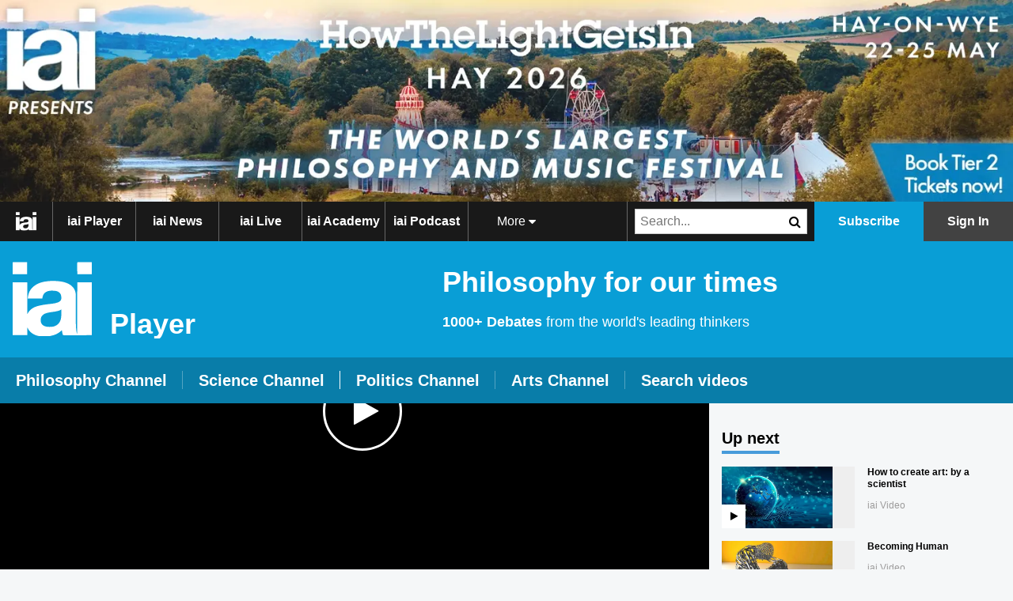

--- FILE ---
content_type: text/html; charset=UTF-8
request_url: https://iai.tv/video/how-to-do-philosophy-with-moby-dick
body_size: 11252
content:
<!--  -->
<!DOCTYPE html>
<html lang="en">
	<head>
		<meta name="widget" content="page" />
		<meta charset="UTF-8">
		<meta name="viewport" content="width=device-width, initial-scale=1, user-scalable=no, minimum-scale=1, maximum-scale=1" />
		<meta name="apple-mobile-web-app-capable" content="yes">
		<meta name="apple-mobile-web-app-status-bar-style" content="black-translucent">
		<meta name="facebook-domain-verification" content="o9ewnqq1iyvqrn4n0bisb73fl44aku" />
		<!--  -->
		
			
				<meta name="msvalidate.01" content="E0E409AFCD55C7720EFD7941878FE3FC" />
			
		

		<base href="https://iai.tv/"><!--[if lte IE 6]></base><![endif]-->
		
		<script type="text/javascript">
		window._TvfGazerApiBaseUrl = "https://iai.tv/TvfGazerController";
		window._TvfGazerSmallAssetOrigin = "https://cdn.iai.tv/";
	</script>
	<script data-tvfgazer="1" type="text/plain" src="https://cdn.iai.tv/tvfgazer/js/main.js?v=41" data-cookieconsent="statistics"></script><script data-tvfsr='1' type='text/javascript'>					(function(w,d,s,l,i){w[l]=w[l]||[];w[l].push({'gtm.start':
					new Date().getTime(),event:'gtm.js'});var f=d.getElementsByTagName(s)[0],
					j=d.createElement(s),dl=l!='dataLayer'?'&l='+l:'';j.async=true;j.src=
					'https://www.googletagmanager.com/gtm.js?id='+i+dl;f.parentNode.insertBefore(j,f);
					})(window,document,'script','dataLayer','GTM-T42VDH4');

					window.dataLayer = window.dataLayer || [];

									window.dataLayer.push({
					'event': 'setUserProperties',
					'user_properties': {"ip_based_institution":"(none)"},
				});</script><script data-tvfsr='1' type='text/javascript'>					function tvfWaitForFbq(callback) {
						if (typeof window.fbq !== 'undefined') {
							callback();
						} else {
							setTimeout(function() {
								tvfWaitForFbq(callback);
							}, 100);
						}
					}</script><script data-tvfsr='1' type='text/plain' data-cookieconsent='marketing'>					!function(f,b,e,v,n,t,s)
					{if(f.fbq)return;n=f.fbq=function(){n.callMethod?
					n.callMethod.apply(n,arguments):n.queue.push(arguments)};
					if(!f._fbq)f._fbq=n;n.push=n;n.loaded=!0;n.version='2.0';
					n.queue=[];t=b.createElement(e);t.async=!0;
					t.src=v;s=b.getElementsByTagName(e)[0];
					s.parentNode.insertBefore(t,s)}(window,document,'script',
					'https://connect.facebook.net/en_US/fbevents.js');
					tvfWaitForFbq(function () {
						window.fbq('init', "1518049611840373");
						window.fbq('track', 'ViewContent');
						window.fbq('track', 'PageView');
					});</script><script data-tvfsr='1' type='text/plain' data-cookieconsent='marketing'>					!function(e,t,n,s,u,a){e.twq||(s=e.twq=function(){s.exe?s.exe.apply(s,arguments):s.queue.push(arguments);
					},s.version='1.1',s.queue=[],u=t.createElement(n),u.async=!0,u.src='//static.ads-twitter.com/uwt.js',
					a=t.getElementsByTagName(n)[0],a.parentNode.insertBefore(u,a))}(window,document,'script');
					// Insert Twitter Pixel ID and Standard Event data below
					twq('init',"o3q9q");
					twq('track','PageView');</script><script data-tvfsr='1' type='text/javascript'>					var _paq = window._paq = window._paq || [];
					_paq.push(['requireCookieConsent']);
					
					if (window.JS_VARS && window.JS_VARS.MatomoPaqPush) {
						const items = Object.values(window.JS_VARS.MatomoPaqPush);
						for (const item of items) {
							_paq.push(Object.values(item));
						}
					}
					_paq.push(['trackPageView']);
					_paq.push(['enableLinkTracking']);
					(function() {
					var u="https://matomo.iai.tv/";
					_paq.push(['setTrackerUrl', u+'matomo.php']);
					_paq.push(['setSiteId', 1]);
					var d=document, g=d.createElement('script'), s=d.getElementsByTagName('script')[0];
					g.async=true; g.src=u+'matomo.js'; s.parentNode.insertBefore(g,s);
					})();</script><script type="text/javascript">
		(function(c,l,a,r,i,t,y){
			c[a]=c[a]||function(){(c[a].q=c[a].q||[]).push(arguments)};
			t=l.createElement(r);t.async=1;t.src="https://www.clarity.ms/tag/"+i;
			y=l.getElementsByTagName(r)[0];y.parentNode.insertBefore(t,y);
		})(window, document, "clarity", "script", "ug9lrqex6o"); </script>

		<title>How to do philosophy with Moby Dick | Dean Moyar</title>
<meta name="generator" content="SilverStripe - http://silverstripe.org" />
<meta http-equiv="Content-type" content="text/html; charset=utf-8" />
<meta name="description" content="Herman Melville’s philosophical aspirations in Moby-Dick have long been recognized. Yet it often seems like the quest for ultimate knowledge is part of the problem rather than an answer. Join John Hopkins Professor of Philosophy Dean Moyar as he expounds on the philosophy of the landmark text.
" />
<meta property="og:url" content="https://iai.tv/video/how-to-do-philosophy-with-moby-dick" /><link rel="canonical" href="https://iai.tv/video/how-to-do-philosophy-with-moby-dick" />
		<script id="Cookiebot" src="https://consent.cookiebot.com/uc.js" data-cbid="5f4cee78-8e73-46e0-b493-5f5fd4ecdebf" type="text/javascript"></script>

<script type="text/javascript">
	window.addEventListener('CookiebotOnLoad', function (e) {
		Cookies.set('cookiebotPreferences', JSON.stringify(
			{
				'essential': true,
				'preferences': Cookiebot.consent.preferences,
				'statistics': Cookiebot.consent.statistics,
				'marketing': Cookiebot.consent.marketing
			}
		));
		
			var _paq = window._paq = window._paq || [];
			/* tracker methods like "setCustomDimension" should be called before "trackPageView" */
			_paq.push(['requireCookieConsent']);
			if (Cookiebot.consent.marketing) {
				_paq.push(['setCookieConsentGiven']);
			}
			if (window.JS_VARS && window.JS_VARS.MatomoPaqPush) {
				const items = Object.values(window.JS_VARS.MatomoPaqPush);
				for (const item of items) {
					_paq.push(Object.values(item));
				}
			}
			_paq.push(['trackPageView']);
			_paq.push(['enableLinkTracking']);
			(function() {
			var u="https://matomo.iai.tv/";
			_paq.push(['setTrackerUrl', u+'matomo.php']);
			_paq.push(['setSiteId', '1']);
			var d=document, g=d.createElement('script'), s=d.getElementsByTagName('script')[0];
			g.async=true; g.src=u+'matomo.js'; s.parentNode.insertBefore(g,s);
			})();
		
	}, false);
</script>

		<meta name="twitter:card" content="summary_large_image">
			
				
					<meta name="twitter:site" content="@IAI_TV" />
					<meta name="twitter:title" content="How to do philosophy with Moby Dick" />
					<meta name="twitter:description" content="Herman Melville’s philosophical aspirations in Moby-Dick have long been recognized. Melville offers a deep critique of Christianity, and makes very clear the need for a framework to replace the authority of religious conscience and providence. Melville seems poised to advocate a philosophical solution, yet many of his sketches of philosophy make it seem like the quest for ultimate knowledge is itself part of the problem rather than any kind of answer to our crises. Philosopher Dean Moyar explores why Moby-Dick, despite its scepticism, can still provide a way forward for philosophy." />
					<meta name="twitter:image" content="https://iai.tv/assets/Uploads/_resampled/FillWyI4MDAiLCI1MDAiXQ/10-moby-dick-thumbnail.webp">
	 				<meta property="og:image" content="https://iai.tv/assets/Uploads/_resampled/FillWyI4MDAiLCI1MDAiXQ/10-moby-dick-thumbnail.webp" />
	 				<meta name="og:title" content="How to do philosophy with Moby Dick" />
					<meta name="og:description" content="Herman Melville’s philosophical aspirations in Moby-Dick have long been recognized. Melville offers a deep critique of Christianity, and makes very clear the need for a framework to replace the authority of religious conscience and providence. Melville seems poised to advocate a philosophical solution, yet many of his sketches of philosophy make it seem like the quest for ultimate knowledge is itself part of the problem rather than any kind of answer to our crises. Philosopher Dean Moyar explores why Moby-Dick, despite its scepticism, can still provide a way forward for philosophy." />
					<meta name="test" content="you should be able to read this" />

					<!-- Structured Data -->
					<script type="application/ld+json">
						{
							"@context": "http://schema.org/",
							"@type": ["VideoObject","LearningResource"],
							"name": "How to do philosophy with Moby Dick",
							"description": "Herman Melville’s philosophical aspirations in Moby-Dick have long been recognized. Yet it often seems like the quest for ultimate knowledge is part of the problem rather than an answer. Join John Hopkins Professor of Philosophy Dean Moyar as he expounds on the philosophy of the landmark text.
",
							
								"thumbnailUrl": "https://iai.tv/assets/Uploads/_resampled/FillWyI4MDAiLCI1MDAiXQ/10-moby-dick-thumbnail.webp",
							
							"uploadDate": "2022-05-16 13:06:15",
							"duration": "PT30M50S",
							"educationalLevel": "Undergraduate",
							"contentUrl": "https://cdn.iai.tv/assets/videos/linked/HTLGI2022_10 How to do philosophy with moby dick.SD.mp4",
							
							
							
								
									"author": {
										"@type": "Person",
										"familyName": "Moyar",
										"givenName": "Dean",
										"url": "/home/speakers-and-authors/dean-moyar"
									},
								
							
							
							"playerType": "HTML5"
						}
					</script>
				
			
			
        <script type="text/javascript">
        (document.documentElement || document.getElementsByTagName("html")[0]).className = 'js';
        </script>
		<script src="themes/iaitv/javascript/js.cookie.min.js"></script>
		<link rel="shortcut icon" href="https://iai.tv/favicon.ico" />
<link rel="apple-touch-icon" sizes="180x180" href="https://iai.tv/apple-touch-icon.png">
<link rel="icon" type="image/png" sizes="32x32" href="https://iai.tv/favicon-32x32.png">
<link rel="icon" type="image/png" sizes="16x16" href="https://iai.tv/favicon-16x16.png">
<link rel="manifest" href="https://iai.tv/site.webmanifest">
<link rel="mask-icon" href="https://iai.tv/safari-pinned-tab.svg" color="#5bbad5">
<meta name="msapplication-TileColor" content="#da532c">
<meta name="theme-color" content="#ffffff">
		<link href="https://plus.google.com/u/0/b/108403711825424744866/+TheInstituteOfArtAndIdeas/posts" rel="publisher" />

		
			
				<style type="text/css">
					#beneath-about-video-suggested-videos a.be-in-the-audience-title {
background: #ed953d;
background: -moz-linear-gradient(top,  #ed953d 0%, #f88203 100%);
background: -webkit-gradient(linear, left top, left bottom, color-stop(0%,#ed953d), color-stop(100%,#f88203));
background: -webkit-linear-gradient(top,  #ed953d 0%,#f88203 100%);
background: -o-linear-gradient(top,  #ed953d 0%,#f88203 100%);
background: -ms-linear-gradient(top,  #ed953d 0%,#f88203 100%);
background: linear-gradient(to bottom,  #ed953d 0%,#f88203 100%);
filter: progid:DXImageTransform.Microsoft.gradient( startColorstr='#ed953d', endColorstr='#f88203',GradientType=0 );
}
#beneath-about-video-suggested-videos a.be-in-the-audience-title:hover {
background: #eaa45d;
background: -moz-linear-gradient(top,  #eaa45d 0%, #f88203 100%);
background: -webkit-gradient(linear, left top, left bottom, color-stop(0%,#eaa45d), color-stop(100%,#f88203));
background: -webkit-linear-gradient(top,  #eaa45d 0%,#f88203 100%);
background: -o-linear-gradient(top,  #eaa45d 0%,#f88203 100%);
background: -ms-linear-gradient(top,  #eaa45d 0%,#f88203 100%);
background: linear-gradient(to bottom,  #eaa45d 0%,#f88203 100%);
filter: progid:DXImageTransform.Microsoft.gradient( startColorstr='#eaa45d', endColorstr='#f88203',GradientType=0 );
}
h1.strapline {
display:none;
}
.body-home h1.strapline {
display:block;
}
.HTLGI-banner {
margin-top:34px;
margin-bottom:12px;
}
.body-home .HTLGI-banner {
margin-top:0px;
}
.ga_label_ViewMoreDebateLink {
color:#e20e7f;
}
.ga_label_ViewMoreTalkLink {
color:#e20e7f;
}
.ga_label_ViewMorePerformanceLink {
color:#e20e7f;
}

				</style>
			
		
		<meta property="fb:pages" content="231560673534071" />
		<!--  -->
		
		<link href="https://iai.tv/iaiwidgets/public/js/components/Popup/styles.css" type="text/css" rel="stylesheet" />
		<link href="https://iai.tv/iaiwidgets/public/compiled.css" type="text/css" rel="stylesheet" />
		



<link href="themes/iaitv/css/video-js.min.css" rel="stylesheet">

	

<!-- Adding headres for improving the site speed -->
<!--  -->
	
	<link rel="stylesheet" type="text/css" href="/themes/iaitv/css/custom.generated.2NikMB1QefhqPgL-kWuWkw.css?m=1761568632" />
<link rel="stylesheet" type="text/css" href="/themes/iaitv/css/common.generated.Tf001HJxyTdwvUMfWjXLww.css?m=1768306521" />
<script type="text/javascript">
window.JS_VARS = {"BaseHref":"","ThemeDir":"themes\/iaitv","IsLoggedIn":false,"Controller":{"Page_Controller":"Page_Controller","IaiWidgetPage_Controller":"IaiWidgetPage_Controller","IaiVideoWidgetPage_Controller":"IaiVideoWidgetPage_Controller"},"URLSegment":"video","IsAdmin":false,"pageForRightNav":"iaitv","recaptchaV3SiteKey":"6LdbF7MnAAAAABXydyfd1_kRhV4UKL4LhOv78vyx","hotjarSiteKey":"2090391","PageID":1018,"failedVerificationMessage":"Unable to verify reCAPTCHA. Please try again.","Widgets":{"widgets":[{"ID":762438157,"Type":"StandardLayoutWidget","Props":{"numHeaderSections":2,"numFooterSections":0,"numBodySections":1,"style":"dark"},"Sprops":{"BgImage":"\/assets\/","CurrentClass":"Video"}},{"ID":389799715,"Type":"VideoScaffoldWidget","Props":null},{"ID":1999505741,"Type":"MastheadWidget","Props":{"style":"primary"},"Sprops":{"ClassName":"IaiVideoWidgetPage"}},{"ID":1365145710,"Type":"SecondaryMenuWidget","Props":{"style":"primary","pageId":1416},"Sprops":{"MenuItems":[{"Link":"player\/philosophy-2","Title":"Philosophy Channel","MenuTitle":"Philosophy Channel","LinkingMode":"link"},{"Link":"player\/science-2","Title":"Science Channel","MenuTitle":"Science Channel","LinkingMode":"link"},{"Link":"player\/politics","Title":"Politics Channel","MenuTitle":"Politics Channel","LinkingMode":"link"},{"Link":"player\/arts-2","Title":"Arts Channel","MenuTitle":"Arts Channel","LinkingMode":"link"},{"Link":"player\/all-videos","Title":"Search videos","MenuTitle":"Search videos","LinkingMode":"link"}],"Title":"Video","MenuTitle":"Video","ClassName":"IaiVideoWidgetPage"}},{"ID":884268963,"Type":"VideoRelatedContentWidget","Props":{"numItems":10,"title":"Recommended For You"},"Sprops":{"RelatedContent":[{"Title":"How to create art: by a scientist ","Year":"2022-03-29 00:00:00","ClassName":"Video","Image":"https:\/\/cdn.iai.tv\/assets\/Uploads\/_resampled\/FillWzQ4MCwyNzBd\/THUMBNAIL2.webp","Link":"\/video\/how-to-create-art-by-a-scientist-walter-gilbert"},{"Title":"Becoming Human","Year":"2011-10-25 12:42:30","ClassName":"Video","Image":"https:\/\/cdn.iai.tv\/assets\/Uploads\/_resampled\/FillWzQ4MCwyNzBd\/INSTITUTIONAL-SUBSCRIPTIO-1.webp","Link":"\/video\/becoming-human"},{"Title":"The philosophy of performance","Year":"2025-11-24 12:30:00","ClassName":"Video","Image":"https:\/\/cdn.iai.tv\/assets\/Uploads\/_resampled\/FillWzQ4MCwyNzBd\/H25-143-philosophy-of-performance-still-1.webp","Link":"\/video\/the-philosophy-of-performance-michelle-terry"},{"Title":"The seduction of advertising","Year":"2025-07-30 16:15:00","ClassName":"Video","Image":"https:\/\/cdn.iai.tv\/assets\/Uploads\/_resampled\/FillWzQ4MCwyNzBd\/242.Philosophy-of-the-Senses-The-Seduction-of-Advertising-copy-1.webp","Link":"\/video\/the-seduction-of-advertising-barry-c-smith"},{"Title":"AI and the creativity crisis","Year":"2024-07-11 00:00:00","ClassName":"Video","Image":"https:\/\/cdn.iai.tv\/assets\/Uploads\/_resampled\/FillWzQ4MCwyNzBd\/AI-and-The-Creativity-Crisis.webp","Link":"\/video\/ai-and-the-creativity-crisis"},{"Title":"The politics of beauty ","Year":"2025-06-09 10:00:00","ClassName":"Video","Image":"https:\/\/cdn.iai.tv\/assets\/Uploads\/_resampled\/FillWzQ4MCwyNzBd\/87-The-Politics-of-Beauty-HowTheLightGetsIn-Festival-Hay-2024.webp","Link":"\/video\/the-politics-of-beauty"}]}},{"ID":1335500282,"Type":"VideoPlayerWidget","Props":null,"Sprops":{"DisruptionPopup":true,"IpDisruptionPopup":false,"VideoChannel":"Arts","VideoThemes":"Art \u0026 Aesthetics","VideoTopics":"Philosophy \u0026 Nature of Art","VideoTags":"Conceptual Art, Literature, Morality, Spirituality","PublishDate":"16-05-2022","VideoSpeakers":"Dean Moyar","nextVideoTitle":null,"nextVideoLink":null,"nextVideoThumbnail":null,"TimeToShowAfter":210000,"PopupTitle":"Continue watching","PopupBody":"\u003Cp style=\u0022text-align: center; color: white;\u0022\u003EStart by exploring our \u003Cspan style=\u0022text-decoration: underline;\u0022\u003E\u003Ca style=\u0022color: white; font-weight: normal; text-decoration: underline;\u0022 href=\u0022subscribe?utm_source=IAI\u0026amp;utm_medium=video+popup\u0026amp;utm_campaign=subscriptions\u0022 target=\u0022_blank\u0022\u003Esubscription options\u003C\/a\u003E\u003C\/span\u003E or joining our \u003Cspan style=\u0022text-decoration: underline;\u0022\u003E\u003Ca style=\u0022color: white; font-weight: normal; text-decoration: underline;\u0022 href=\u0022https:\/\/iai.us4.list-manage.com\/subscribe?u=5498751378b600bac07540f91\u0026amp;id=33593fe9fa\u0026amp;utm_source=IAI\u0026amp;utm_medium=video+popup\u0026amp;utm_campaign=subscriptions\u0022 target=\u0022_blank\u0022\u003Emailing list\u003C\/a\u003E\u003C\/span\u003E today.\u003C\/p\u003E","ButtonText":"Start Free Trial","PopupLink":"https:\/\/iai.tv\/subscribe\/checkout?t=25\u0026video-disruption=1","Title":"How to do philosophy with Moby Dick","Subtitle":"Uncovering truth through fiction.","Speakers":["Dean Moyar"],"Chairs":[],"Link":"\/video\/how-to-do-philosophy-with-moby-dick","Duration":1850,"VideoID":1524,"DisplayWidth":576,"DisplayHeight":324,"VideosPageDisplayWidth":608,"VideosPageDisplayHeight":342,"StreamingUrl":"https:\/\/cdn.iai.tv\/assets\/videos\/linked\/HTLGI2022_10 How to do philosophy with moby dick.SD.mp4","HighResStreamingUrl":"https:\/\/cdn.iai.tv\/assets\/videos\/linked\/HTLGI2022_10 How to do philosophy with moby dick.HD.mp4","PrerollStreamingUrl":null,"EndrollStreamingUrl":null,"PrerollUrl":"https:\/\/howthelightgetsin.org\/festivals\/london","EndrollUrl":"https:\/\/howthelightgetsin.org\/festivals\/london","PrerollLink":null,"EndrollLink":null,"VideoPaywallDuration":210000,"RatingForm":"\n\u003Cform id=\u0022VideoRatingForm_getRatingForm\u0022 action=\u0022VideoPlayerWidgetController\/getRatingForm\u0022 method=\u0022post\u0022 enctype=\u0022application\/x-www-form-urlencoded\u0022 class=\u0022video-rating-form\u0022 data-hasrated=\u0022no\u0022\u003E\n\t\n\t\u003Cdiv class=\u0022video-rating-form-left\u0022\u003E\n\t\t\n\t\t\t\n\t\t\t\t\u003Cfieldset\u003E\n\t\t\t\t\t\u003Clabel\u003EChallenging\u003C\/label\u003E\n\t\t\t\t\t\u003Cinput type=\u0022checkbox\u0022 name=\u0022rating[1][1]\u0022 value=\u00221\u0022 \/\u003E\n\t\t\t\t\t\u003Cinput type=\u0022checkbox\u0022 name=\u0022rating[1][2]\u0022 value=\u00222\u0022 \/\u003E\n\t\t\t\t\t\u003Cinput type=\u0022checkbox\u0022 name=\u0022rating[1][3]\u0022 value=\u00223\u0022 \/\u003E\n\t\t\t\t\t\u003Cdiv class=\u0022clear\u0022\u003E\u003C\/div\u003E\n\t\t\t\t\u003C\/fieldset\u003E\n\t\t\t\n\t\t\t\t\u003Cfieldset\u003E\n\t\t\t\t\t\u003Clabel\u003EEnlightening\u003C\/label\u003E\n\t\t\t\t\t\u003Cinput type=\u0022checkbox\u0022 name=\u0022rating[2][1]\u0022 value=\u00221\u0022 \/\u003E\n\t\t\t\t\t\u003Cinput type=\u0022checkbox\u0022 name=\u0022rating[2][2]\u0022 value=\u00222\u0022 \/\u003E\n\t\t\t\t\t\u003Cinput type=\u0022checkbox\u0022 name=\u0022rating[2][3]\u0022 value=\u00223\u0022 \/\u003E\n\t\t\t\t\t\u003Cdiv class=\u0022clear\u0022\u003E\u003C\/div\u003E\n\t\t\t\t\u003C\/fieldset\u003E\n\t\t\t\n\t\t\t\t\u003Cfieldset\u003E\n\t\t\t\t\t\u003Clabel\u003EGripping\u003C\/label\u003E\n\t\t\t\t\t\u003Cinput type=\u0022checkbox\u0022 name=\u0022rating[3][1]\u0022 value=\u00221\u0022 \/\u003E\n\t\t\t\t\t\u003Cinput type=\u0022checkbox\u0022 name=\u0022rating[3][2]\u0022 value=\u00222\u0022 \/\u003E\n\t\t\t\t\t\u003Cinput type=\u0022checkbox\u0022 name=\u0022rating[3][3]\u0022 value=\u00223\u0022 \/\u003E\n\t\t\t\t\t\u003Cdiv class=\u0022clear\u0022\u003E\u003C\/div\u003E\n\t\t\t\t\u003C\/fieldset\u003E\n\t\t\t\n\t\t\t\t\u003Cfieldset\u003E\n\t\t\t\t\t\u003Clabel\u003ECutting Edge\u003C\/label\u003E\n\t\t\t\t\t\u003Cinput type=\u0022checkbox\u0022 name=\u0022rating[4][1]\u0022 value=\u00221\u0022 \/\u003E\n\t\t\t\t\t\u003Cinput type=\u0022checkbox\u0022 name=\u0022rating[4][2]\u0022 value=\u00222\u0022 \/\u003E\n\t\t\t\t\t\u003Cinput type=\u0022checkbox\u0022 name=\u0022rating[4][3]\u0022 value=\u00223\u0022 \/\u003E\n\t\t\t\t\t\u003Cdiv class=\u0022clear\u0022\u003E\u003C\/div\u003E\n\t\t\t\t\u003C\/fieldset\u003E\n\t\t\t\n\t\t\t\n\t\t\n\t\u003C\/div\u003E\n\t\u003Cdiv class=\u0022video-rating-form-right\u0022\u003E\n\t\t\u003Cp\u003ERate this talk with three clicks. You can choose 3 words, or vote for the same word 3 times.\u003C\/p\u003E\n\t\t\u003Cbutton class=\u0022simple-action-button\u0022\u003ERate\u003C\/button\u003E\n\t\u003C\/div\u003E\n\t\u003Cinput type=\u0022hidden\u0022 name=\u0022VideoID\u0022 value=\u00221524\u0022 class=\u0022hidden\u0022 id=\u0022VideoRatingForm_getRatingForm_VideoID\u0022 required=\u0022required\u0022 aria-required=\u0022true\u0022 \/\u003E\n\t\u003Cdiv class=\u0022clear\u0022\u003E\u003C\/div\u003E\n\u003C\/form\u003E\n\u003Cdiv class=\u0022video-rating-form-submitting-spinner\u0022\u003E\u003C\/div\u003E","HasRated":false,"isSubscriberOrInstituteUser":false,"shouldDisplayCitation":true,"citationVideoTitle":"How to do philosophy with Moby Dick","citationVideoSiteName":"IAI Player","apaCitationVideoPublishDate":"2022, May 15","apaCitationVideoTitlePostfix":"[Video]","citationVideoUrl":"https:\/\/iai.tv\/video\/how-to-do-philosophy-with-moby-dick","mlaCitationPublisherName":"The Institute of Art and Ideas","mlaCitationVideoPublishYear":"2022","apaCitationAuthors":"Moyar, D. ","vttCaptions":[{"Code":null,"URL":"assets\/Uploads\/HTLGI2022_10 How to do philosophy with moby dick_en.SD.vtt","isDefault":false}],"muxEnvKey":"2b2r98ur7g8jlecs4t1du9eaq","shareOptions":[{"Link":"https:\/\/iai.tv\/video\/how-to-do-philosophy-with-moby-dick","Title":"Copy link","IsMail":false,"IsCopyLink":true,"Icon":"assets\/Uploads\/link-14358716.webp"},{"Link":"mailto:?subject=How to do philosophy with Moby Dick\u0026body=https:\/\/iai.tv\/video\/how-to-do-philosophy-with-moby-dick","Title":"Email","IsMail":true,"IsCopyLink":false,"Icon":"assets\/Uploads\/email.webp"},{"Link":"https:\/\/www.facebook.com\/sharer\/sharer.php?u=https%3A%2F%2Fiai.tv%2Fvideo%2Fhow-to-do-philosophy-with-moby-dick","Title":"Facebook","IsMail":false,"IsCopyLink":false,"Icon":"assets\/Uploads\/facebook3.webp"},{"Link":"https:\/\/twitter.com\/intent\/tweet?text=https%3A%2F%2Fiai.tv%2Fvideo%2Fhow-to-do-philosophy-with-moby-dick","Title":"X","IsMail":false,"IsCopyLink":false,"Icon":"assets\/Uploads\/twitter2.webp"},{"Link":"https:\/\/bsky.app\/intent\/compose?text=https%3A%2F%2Fiai.tv%2Fvideo%2Fhow-to-do-philosophy-with-moby-dick","Title":"Bluesky","IsMail":false,"IsCopyLink":false,"Icon":"assets\/Uploads\/bluesky.webp"},{"Link":"https:\/\/www.linkedin.com\/shareArticle?mini=true\u0026url=https%3A%2F%2Fiai.tv%2Fvideo%2Fhow-to-do-philosophy-with-moby-dick","Title":"LinkedIn","IsMail":false,"IsCopyLink":false,"Icon":"assets\/Uploads\/Linkedin-logo-black.webp"}],"shareOptionIconUrl":"https:\/\/cdn.iai.tv\/assets\/Uploads\/Sharing-arrow-white.webp","EmbeddedLink":"https:\/\/iai.tv\/video\/how-to-do-philosophy-with-moby-dick","SignInLink":"\/sign-in?BackURL=%2Fvideo%2Fhow-to-do-philosophy-with-moby-dick","shouldDisplayGiftShareOption":null,"GiftContentSharePopupTitle":null}},{"ID":1498397014,"Type":"TabbedContentWidget","Props":{"style":"dark","title0":"Details","subheading0":"","title1":"Key moments","subheading1":"","title2":"Speakers","subheading2":"","title3":"Transcript","subheading3":"","title4":"Comments","subheading4":""},"Sprops":{"Persons":[{"Link":"\/home\/speakers-and-authors\/dean-moyar","Name":"Dean Moyar","Description":"\u003Cp\u003EDean Moyar is Professor of Philosophy and Director of Graduate Studies at Johns Hopkins University. He is the author of \u0027Hegel\u0027s Conscience\u0027 and \u0027Hegel\u0027s Value: Justice as the Living Good\u0027. He is currently working on an edited volume on Moby-Dick for the Oxford Studies in Philosophy and Literature series.\u003C\/p\u003E","Image":"https:\/\/cdn.iai.tv\/assets\/Uploads\/_resampled\/FillWzMyMCwzMjBd\/Moyar.webp"}],"PersonsCount":1,"VideoChapterCount":0}},{"ID":1974676151,"Type":"StackWidget","Props":{"numCells":2,"numZones":1,"zones":[{"type":"Vertical","from":1,"to":9999,"height":0,"gap":["medium","medium"],"cells":[{"type":"Auto","value":1,"order":1},{"type":"Auto","value":1,"order":2},{"type":"Elastic","value":1,"order":3}]}]},"Sprops":{"IaiAppInfo":null}},{"ID":475329396,"Type":"VideoDescriptionWidget","Props":null,"Sprops":{"Title":"How to do philosophy with Moby Dick","Subtitle":"Uncovering truth through fiction.","PublishDate":"15th  May 2022 ","Speakers":["Dean Moyar"],"Chairs":[],"Description":"\u003Cp\u003EHerman Melville\u2019s philosophical aspirations in Moby-Dick have long been recognized. Melville offers a deep critique of Christianity, and makes very clear the need for a framework to replace the authority of religious conscience and providence. Melville seems poised to advocate a philosophical solution, yet many of his sketches of philosophy make it seem like the quest for ultimate knowledge is itself part of the problem rather than any kind of answer to our crises. Philosopher Dean Moyar explores why Moby-Dick, despite its scepticism, can still provide a way forward for philosophy.\u003C\/p\u003E","SpeakerDescription":"\u003Cp\u003EDean Moyar is Professor of Philosophy and Director of Graduate Studies at Johns Hopkins University. He is the author of \u0027Hegel\u0027s Conscience\u0027 and \u0027Hegel\u0027s Value: Justice as the Living Good\u0027. He is currently working on an edited volume on Moby-Dick for the Oxford Studies in Philosophy and Literature series.\u003C\/p\u003E","Type":"Talk","SpeakerHeader":"The Speaker"}},{"ID":82499420,"Type":"ContentWidget","Props":{"content":"\u003Cspan\u003ESee more big ideas like this discussed live at the Institute of Art and Ideas\u0027 annual philosophy and music festival HowTheLightGetsIn. For more information and tickets, visit https:\/\/howthelightgetsin.org\u003C\/span\u003E\n\n\u003Cspan\u003EIAI TV videos are for personal use only. For commercial or educational licensing please [contact the IAI.](mailto:enquiries@artandideas.org?Subject=IAI%20Licensing%20Enquiry\u0026body=Dear%20IAI,%0A%0AI%20am%20interested%20in%20licensing%20content%20from%20IAI%20TV%20for%20commercial\/educational%20use.%0A%0APlease%20contact%20me%20to%20discuss%20this%20further.%0A%0ABest%20wishes,%0A)\u003C\/span\u003E","rendered":"\u003Cp\u003E\u003Cspan\u003ESee more big ideas like this discussed live at the Institute of Art and Ideas\u0027 annual philosophy and music festival HowTheLightGetsIn. For more information and tickets, visit \u003Ca href=\u0022https:\/\/howthelightgetsin.org\u0022\u003Ehttps:\/\/howthelightgetsin.org\u003C\/a\u003E\u003C\/span\u003E\u003C\/p\u003E\n\u003Cp\u003E\u003Cspan\u003EIAI TV videos are for personal use only. For commercial or educational licensing please \u003Ca href=\u0022mailto:enquiries@artandideas.org?Subject=IAI%20Licensing%20Enquiry\u0026amp;body=Dear%20IAI,%0A%0AI%20am%20interested%20in%20licensing%20content%20from%20IAI%20TV%20for%20commercial\/educational%20use.%0A%0APlease%20contact%20me%20to%20discuss%20this%20further.%0A%0ABest%20wishes,%0A\u0022\u003Econtact the IAI.\u003C\/a\u003E\u003C\/span\u003E\u003C\/p\u003E\n"},"Sprops":{"Title":null,"CustomContent":null,"ClassName":"IaiVideoWidgetPage","SchoolImageAndImageContent":null}},{"ID":1774434757,"Type":"VideoJumpToWidget","Props":{"numItems":6,"numPerRow":6,"title":""},"Sprops":{"VideoType":"Talk","DisplayChapters":true,"Chapters":[]}},{"ID":333890480,"Type":"VideoPersonsWidget","Props":{"title":"","findOutMore":"Find out more"},"Sprops":{"Persons":[{"Link":"\/home\/speakers-and-authors\/dean-moyar","Name":"Dean Moyar","Description":"\u003Cp\u003EDean Moyar is Professor of Philosophy and Director of Graduate Studies at Johns Hopkins University. He is the author of \u0027Hegel\u0027s Conscience\u0027 and \u0027Hegel\u0027s Value: Justice as the Living Good\u0027. He is currently working on an edited volume on Moby-Dick for the Oxford Studies in Philosophy and Literature series.\u003C\/p\u003E","Image":"https:\/\/cdn.iai.tv\/assets\/Uploads\/_resampled\/FillWzQwMCwzNjBd\/Moyar.webp","AltText":"Photo of Dean Moyar"}]}},{"ID":1578201415,"Type":"VideoCommentsWidget","Props":{"subHeader":"Enthusiastically agree? Respectfully beg to differ? Have your say here."},"Sprops":{"Comments":[],"CommentForm":"\n\u003Cform id=\u0022VideoCommentForm_getVideoCommentForm\u0022 action=\u0022VideoCommentsWidgetController\/getVideoCommentForm\u0022 method=\u0022post\u0022 enctype=\u0022application\/x-www-form-urlencoded\u0022 class=\u0022vcw--comment-form vcw--comment-form__js\u0022\u003E\n\n\t\n\t\u003Cp id=\u0022VideoCommentForm_getVideoCommentForm_error\u0022 class=\u0022message \u0022 style=\u0022display: none\u0022\u003E\u003C\/p\u003E\n\t\n\n\t\u003Cfieldset\u003E\n\t\t\n\t\t\n\t\t\t\u003Cp\u003E\n\t\n\t\t\u003Cstrong\u003E\n\t\t\t\u003Ca href=\u0022https:\/\/iai.tv\/sign-in?BackURL=\u0022\u003ESign in\u003C\/a\u003E\n\t\t\u003C\/strong\u003E\n\t\t\u003Cspan\u003Eto post comments or\u003C\/span\u003E\n\t\t\u003Cstrong\u003E\n\t\t\t\u003Ca href=\u0022https:\/\/iai.tv\/subscribe\u0022 title=\u0022Register now to post comments.\u0022\u003Ejoin now (only takes a moment)\u003C\/a\u003E.\n\t\t\u003C\/strong\u003E\n\t\n\u003C\/p\u003E\n\u003Cdiv\u003E\n\u003C\/div\u003E\n\t\t\n\t\t\t\u003Cinput type=\u0022hidden\u0022 name=\u0022VideoID\u0022 value=\u00221524\u0022 class=\u0022hidden\u0022 id=\u0022VideoCommentForm_getVideoCommentForm_VideoID\u0022 required=\u0022required\u0022 aria-required=\u0022true\u0022 \/\u003E\n\t\t\n\t\t\t\u003Cinput type=\u0022hidden\u0022 name=\u0022ReplyToID\u0022 value=\u00220\u0022 class=\u0022hidden\u0022 id=\u0022VideoCommentForm_getVideoCommentForm_ReplyToID\u0022 \/\u003E\n\t\t\n\t\t\u003Cdiv class=\u0022clear\u0022\u003E\u003C!-- --\u003E\u003C\/div\u003E\n\t\u003C\/fieldset\u003E\n\n\t\n\n\u003C\/form\u003E\n\n"}},{"ID":1467601051,"Type":"ContentWidget","Props":{"content":"## Player","rendered":"\u003Ch2\u003EPlayer\u003C\/h2\u003E\n"},"Sprops":{"Title":null,"CustomContent":null,"ClassName":"IaiVideoWidgetPage","SchoolImageAndImageContent":null}},{"ID":1388608873,"Type":"ContentWidget","Props":{"content":"## Philosophy for our times\n**1000+ Debates** from the world\u0027s leading thinkers","rendered":"\u003Ch2\u003EPhilosophy for our times\u003C\/h2\u003E\n\u003Cp\u003E\u003Cstrong\u003E1000+ Debates\u003C\/strong\u003E from the world\u0027s leading thinkers\u003C\/p\u003E\n"},"Sprops":{"Title":null,"CustomContent":null,"ClassName":"IaiVideoWidgetPage","SchoolImageAndImageContent":null}},{"ID":1222702828,"Type":"ContentWidget","Props":{"content":"","rendered":""},"Sprops":{"Title":null,"CustomContent":null,"ClassName":"IaiVideoWidgetPage","SchoolImageAndImageContent":null}},{"ID":1586890839,"Type":"VideoTranscriptWidget","Props":null}],"joins":[{"Slot":100,"ParentWidgetID":762438157,"ChildWidgetID":389799715},{"Slot":0,"ParentWidgetID":762438157,"ChildWidgetID":1999505741},{"Slot":1,"ParentWidgetID":762438157,"ChildWidgetID":1365145710},{"Slot":2,"ParentWidgetID":389799715,"ChildWidgetID":884268963},{"Slot":0,"ParentWidgetID":389799715,"ChildWidgetID":1335500282},{"Slot":1,"ParentWidgetID":389799715,"ChildWidgetID":1498397014},{"Slot":0,"ParentWidgetID":1498397014,"ChildWidgetID":1974676151},{"Slot":0,"ParentWidgetID":1974676151,"ChildWidgetID":475329396},{"Slot":1,"ParentWidgetID":1974676151,"ChildWidgetID":82499420},{"Slot":1,"ParentWidgetID":1498397014,"ChildWidgetID":1774434757},{"Slot":2,"ParentWidgetID":1498397014,"ChildWidgetID":333890480},{"Slot":3,"ParentWidgetID":1498397014,"ChildWidgetID":1222702828},{"Slot":0,"ParentWidgetID":1999505741,"ChildWidgetID":1467601051},{"Slot":1,"ParentWidgetID":1999505741,"ChildWidgetID":1388608873},{"Slot":4,"ParentWidgetID":1498397014,"ChildWidgetID":1578201415},{"Slot":3,"ParentWidgetID":1498397014,"ChildWidgetID":1586890839}]},"HeaderWidget":{"Type":"HeaderWidget","Props":{"style":"light"},"Sprops":{"MainMenu":[{"Link":"player","Title":"iai Player","MenuTitle":"iai Player","LinkingMode":"link","EventTitle":"Player"},{"Link":"articles","Title":"iai News","MenuTitle":"iai News","LinkingMode":"link","EventTitle":"News"},{"Link":"live","Title":"IAI Live","MenuTitle":"iai Live","LinkingMode":"link","EventTitle":"Live"},{"Link":"iai-academy\/courses","Title":"iai Academy","MenuTitle":"iai Academy","LinkingMode":"link","EventTitle":"Academy"},{"Link":"https:\/\/art19.com\/shows\/philosophy-for-our-times","Title":"iai Podcast","MenuTitle":"iai Podcast","LinkingMode":"link","EventTitle":"Podcast"}],"SecondaryMenu":[{"Link":"https:\/\/shop.iai.tv","Title":"iai Shop","MenuTitle":"iai Shop"},{"Link":"https:\/\/howthelightgetsin.org\/festivals\/hay","Title":"Festivals","MenuTitle":"iai Festivals"},{"Link":"about-iai\/introducing-the-iai","Title":"About the iai","MenuTitle":"About the iai"},{"Link":"join-the-team","Title":"Join the Team","MenuTitle":"Join the Team"},{"Link":"about-iai\/contact-the-iai-team","Title":"Contact Us","MenuTitle":"Contact Us"},{"Link":"debates-and-talks","Title":"Debates and Talks","MenuTitle":"Debates and Talks"},{"Link":"support-the-iai","Title":"Support the IAI","MenuTitle":"Support the iai"},{"Link":"education","Title":"Education","MenuTitle":"iai Education"},{"Link":"iai-school","Title":"iai School","MenuTitle":"iai School"},{"Link":"speakers-and-authors","Title":"Speakers \u0026 Authors","MenuTitle":"iai Speakers \u0026 Authors"},{"Link":"host","Title":"Host","MenuTitle":"iai Host"}],"SubscribedUserId":0,"DisplayNotificationBell":false,"LoggedIn":false,"IpAuthData":false,"Title":"Video","MenuTitle":"Video","BaseURL":"\/","AccountPageURL":null,"hideSubscribeAndSignInButton":false,"EventTitle":"Host","SignInLink":"\/sign-in?BackURL=%2Fvideo%2Fhow-to-do-philosophy-with-moby-dick"}},"FooterWidget":{"Type":"FooterWidget","Sprops":{"Link":"\/","MenuTitle":"Video","Menu":[{"Link":"\/privacy-policy","Title":"Privacy Policy","MenuTitle":"Privacy Policy","visibleInFooter":true},{"Link":"\/subscribe","Title":"Subscribe","MenuTitle":"Subscribe","visibleInFooter":true},{"Link":"\/terms-and-conditions","Title":"Terms and Conditions","MenuTitle":"Terms and Conditions","visibleInFooter":true}],"DonationBanner":{"enabled":"0","home_enabled":"0","player_enabled":"0","link":"https:\/\/iai.tv\/support-the-iai\/donate","mobile":"https:\/\/cdn.iai.tv\/assets\/Uploads\/Donation-Mobile2.svg","tablet":"https:\/\/cdn.iai.tv\/assets\/Uploads\/Donation-Tablet2.svg","desktop":"https:\/\/cdn.iai.tv\/assets\/Uploads\/Donation-Desktop2.svg"},"SVGBannerBG":"#FFE82D","SignupForm":"\n\u003Cform id=\u0022SignUpForm_getSignupForm\u0022 action=\u0022video\/getSignupForm\u0022 method=\u0022post\u0022 enctype=\u0022application\/x-www-form-urlencoded\u0022 class=\u0022click_on_footer_newsletter--gtm-track\u0022\u003E\n\n\t\n\t\u003Cp id=\u0022SignUpForm_getSignupForm_error\u0022 class=\u0022message \u0022 style=\u0022display: none\u0022\u003E\u003C\/p\u003E\n\t\n\n\t\u003Cfieldset\u003E\n\t\t\n\t\t\n\t\t\t\u003Cdiv id=\u0022SignUpForm_getSignupForm_UserEmail_Holder\u0022 class=\u0022field email text\u0022\u003E\n\t\u003Clabel class=\u0022left\u0022 for=\u0022SignUpForm_getSignupForm_UserEmail\u0022\u003EYour email address\u003C\/label\u003E\n\t\u003Cdiv class=\u0022middleColumn\u0022\u003E\n\t\t\u003Cinput type=\u0022email\u0022 name=\u0022UserEmail\u0022 class=\u0022email text\u0022 id=\u0022SignUpForm_getSignupForm_UserEmail\u0022 required=\u0022required\u0022 aria-required=\u0022true\u0022 \/\u003E\n\t\u003C\/div\u003E\n\t\n\t\n\t\n\u003C\/div\u003E\n\n\t\t\n\t\t\t\u003Cinput type=\u0022hidden\u0022 name=\u0022Source\u0022 value=\u0022Footer-Video\u0022 class=\u0022hidden\u0022 id=\u0022SignUpForm_getSignupForm_Source\u0022 \/\u003E\n\t\t\n\t\t\u003Cdiv class=\u0022clear\u0022\u003E\u003C!-- --\u003E\u003C\/div\u003E\n\t\u003C\/fieldset\u003E\n\n\t\n\t\u003Cdiv class=\u0022Actions\u0022\u003E\n\t\t\n\t\t\t\u003Cbutton type=\u0022submit\u0022 name=\u0022action_process\u0022 value=\u0022Send\u0022 class=\u0022action rounded-button-blue\u0022 id=\u0022SignUpForm_getSignupForm_action_process\u0022\u003E\n\t\tSubmit\n\t\u003C\/button\u003E\n\t\t\n\t\u003C\/div\u003E\n\t\n\n\u003C\/form\u003E\n\n","FooterSocialMedia":[{"Link":"https:\/\/uk.linkedin.com\/company\/the-institute-of-art-and-ideas","Icon":"https:\/\/cdn.iai.tv\/assets\/Uploads\/linkedin.webp","Title":"LinkedIn"},{"Link":"https:\/\/www.facebook.com\/theinstituteofartandideas","Icon":"https:\/\/cdn.iai.tv\/assets\/Uploads\/facebook2.webp","Title":"Facebook"},{"Link":"https:\/\/www.instagram.com\/instituteofartandideas\/","Icon":"https:\/\/cdn.iai.tv\/assets\/Uploads\/instagram.webp","Title":"Instagram"},{"Link":"https:\/\/twitter.com\/IAI_TV","Icon":"https:\/\/cdn.iai.tv\/assets\/Uploads\/twitter.webp","Title":"Twitter\/X"},{"Link":"https:\/\/www.tiktok.com\/@instituteofartandideas","Icon":"https:\/\/cdn.iai.tv\/assets\/Uploads\/tiktok.webp","Title":"TikTok"},{"Link":"https:\/\/www.youtube.com\/user\/IAITV","Icon":"https:\/\/cdn.iai.tv\/assets\/Uploads\/youtube2.webp","Title":"YouTube"}],"SignupLinkWithUTMParams":"https:\/\/iai.us4.list-manage.com\/subscribe?u=5498751378b600bac07540f91\u0026id=33593fe9fa\u0026utm_source=iaitv\u0026utm_medium=footer\u0026utm_campaign=(organic)"}},"SecurityID":null,"FACEBOOK_SHARING_LINK":"https:\/\/www.facebook.com\/sharer\/sharer.php?u=","TWITTER_SHARING_LINK":"https:\/\/twitter.com\/intent\/tweet?text=","LINKEDIN_SHARING_LINK":"https:\/\/www.linkedin.com\/shareArticle?mini=true\u0026url=","MAILTO_SHARING_LINK":"mailto:?subject=","BLUESKY_SHARING_LINK":"https:\/\/bsky.app\/intent\/compose?text=","VideoID":1524,"GIFT_MAILTO_LINK":"mailto:?subject=You%20have%20been%20gifted%20IAI%20content\u0026body=You%20have%20been%20gifted%20some%20IAI%20content.%C2%A0Click%20this%20https%3A%2F%2Fiai.tv%2Fvideo%2Fhow-to-do-philosophy-with-moby-dick%20to%20access%20it%21","advert":{"top-banner":[{"Link":"https:\/\/howthelightgetsin.org\/festivals\/hay?utm_source=banner\u0026utm_medium=top","WordCount":"0","SidebarPosition":"0","HomePageAdvertPosition":null,"Filename":"https:\/\/cdn.iai.tv\/assets\/Uploads\/_resampled\/FillWzE1MDAsMzAwXQ\/25-12-4.Top-Banner-December-Hay26.ip-1.webp"}]}}
</script>
</head>
<!--[if lte IE 8 ]><body class="lteie8"> <![endif]-->
<!--[if IE 9 ]> <body class="ie9"> <![endif]-->
<!--[if (gt IE 9)|!(IE)]><!--> <body class="no-ie "> <!--<![endif]-->
<label id="MemberID" style="display:none;">0</label>
<label id="LoggedInUserStringId" style="display:none;"></label>
		<div id="TvfApp" class="Video ">
			
				
					<div class="auw--container auw--container-player">
						<a href="/video/how-to-do-philosophy-with-moby-dick?ts=1768866138#" target="_blank" class="auw auw-top top-banner-link__js hidden">
							<img class="auw--img top-banner-img__js" src="#" alt="Banner Ad" />
						</a>
					</div>
				
			

			<header></header>
			<div id="TvfApp--Inner"></div>
			<input type="hidden" value="https://iai.tv/" id="baseurl">
			
			<footer></footer>
			<div class="iai-gift-modal iai-gift-modal--js" id="giftDeniedModal" aria-hidden="true" data-trigger-param="gift-access-denied" data-trigger-value="1">
	<div class="iai-gift-modal__overlay iai-gift-modal__overlay--js"></div>
	<div class="iai-gift-modal__dialog" role="dialog" aria-modal="true">
		<button class="iai-gift-modal__close iai-gift-modal__close--js" aria-label="Close">&times;</button>
		<h2 class="iai-gift-modal__title">
			
		</h2>

		<div class="iai-gift-modal__message">
			
		</div>

		<div class="iai-gift-modal__actions">
			<a href="/" class="iai-gift-btn iai-gift-btn--primary">
				
			</a>
		</div>
	</div>
</div>
		</div>
		<!--[if lte IE 9]>
		<script type="text/javascript">
			window.__LTEIE9 = true;
			</script>
		<![endif]-->
		<script src="themes/iaitv/javascript/video.min.js"></script>
		<script type="text/javascript">
			window.iai = Object.create(null);
		</script>
		<script type="text/javascript" src="https://iai.tv/iaiwidgets/public/js/lib/jquery-3.1.1.min.js"></script>
		<script type="text/javascript" src="https://iai.tv/iaiwidgets/public/js/ntt_runtime.js"></script>
		<script type="text/javascript" src="https://iai.tv/iaiwidgetscms/public/js/lib/Breakpoints.js"></script>
		<script type="text/javascript" src="https://iai.tv/iaiwidgets/public/js/components/Popup/main.min.js"></script>

		<script type="text/javascript" src="https://iai.tv/iaiwidgets/public/compiled.js"></script>
		
		<script id="Cookiebot" src="https://consent.cookiebot.com/uc.js" data-cbid="5f4cee78-8e73-46e0-b493-5f5fd4ecdebf" type="text/javascript"></script>
	<script type="text/javascript" src="/themes/iaitv/javascript/page.generated.gKPH2xFECYybkpxDYQVonQ.js?m=1768824736"></script><script type="text/javascript" src="/iaiwidgets/public/js/widgets/StandardLayoutWidget/main.min.js?m=1736439620"></script><script type="text/javascript" src="/iaiwidgets/public/js/widgets/StandardLayoutWidget/tmpl.ntt.min.js?m=1743682769"></script><script type="text/javascript" src="/iaiwidgets/public/js/widgets/StandardLayoutWidget/globalStyles.css.ntt.min.js?m=1736439620"></script><script type="text/javascript" src="/iaiwidgets/public/js/widgets/VideoScaffoldWidget/main.min.js?m=1736439620"></script><script type="text/javascript" src="/iaiwidgets/public/js/widgets/VideoScaffoldWidget/tmpl.ntt.min.js?m=1736439620"></script><script type="text/javascript" src="/iaiwidgets/public/js/widgets/VideoScaffoldWidget/globalStyles.css.ntt.min.js?m=1736439620"></script><script type="text/javascript" src="/iaiwidgets/public/js/widgets/MastheadWidget/main.min.js?m=1736439620"></script><script type="text/javascript" src="/iaiwidgets/public/js/widgets/MastheadWidget/tmpl.ntt.min.js?m=1736439620"></script><script type="text/javascript" src="/iaiwidgets/public/js/widgets/MastheadWidget/globalStyles.css.ntt.min.js?m=1736439620"></script><script type="text/javascript" src="/iaiwidgets/public/js/widgets/SecondaryMenuWidget/main.min.js?m=1758799001"></script><script type="text/javascript" src="/iaiwidgets/public/js/widgets/SecondaryMenuWidget/tmpl.ntt.min.js?m=1736439620"></script><script type="text/javascript" src="/iaiwidgets/public/js/widgets/SecondaryMenuWidget/globalStyles.css.ntt.min.js?m=1762172239"></script><script type="text/javascript" src="/iaiwidgets/public/js/widgets/VideoRelatedContentWidget/main.min.js?m=1736439620"></script><script type="text/javascript" src="/iaiwidgets/public/js/widgets/VideoRelatedContentWidget/tmpl.ntt.min.js?m=1736439620"></script><script type="text/javascript" src="/iaiwidgets/public/js/widgets/VideoRelatedContentWidget/globalStyles.css.ntt.min.js?m=1736439620"></script><script type="text/javascript" src="/iaiwidgets/public/js/widgets/VideoPlayerWidget/main.min.js?m=1768306521"></script><script type="text/javascript" src="/iaiwidgets/public/js/widgets/VideoPlayerWidget/embed.ntt.min.js?m=1751275728"></script><script type="text/javascript" src="/iaiwidgets/public/js/widgets/VideoPlayerWidget/videoshareoptions.ntt.min.js?m=1768306521"></script><script type="text/javascript" src="/iaiwidgets/public/js/widgets/VideoPlayerWidget/tmpl.ntt.min.js?m=1768306521"></script><script type="text/javascript" src="/iaiwidgets/public/js/widgets/VideoPlayerWidget/globalStyles.css.ntt.min.js?m=1767870618"></script><script type="text/javascript" src="/iaiwidgets/public/js/widgets/TabbedContentWidget/main.min.js?m=1736439620"></script><script type="text/javascript" src="/iaiwidgets/public/js/widgets/TabbedContentWidget/tmpl.ntt.min.js?m=1765884116"></script><script type="text/javascript" src="/iaiwidgets/public/js/widgets/TabbedContentWidget/globalStyles.css.ntt.min.js?m=1736439620"></script><script type="text/javascript" src="/iaiwidgets/public/js/widgets/StackWidget/main.min.js?m=1736439620"></script><script type="text/javascript" src="/iaiwidgets/public/js/widgets/StackWidget/tmpl.ntt.min.js?m=1736439620"></script><script type="text/javascript" src="/iaiwidgets/public/js/widgets/StackWidget/globalStyles.css.ntt.min.js?m=1756382114"></script><script type="text/javascript" src="/iaiwidgets/public/js/widgets/StackWidget/styles.css.ntt.min.js?m=1736439620"></script><script type="text/javascript" src="/iaiwidgets/public/js/widgets/VideoDescriptionWidget/main.min.js?m=1736439620"></script><script type="text/javascript" src="/iaiwidgets/public/js/widgets/VideoDescriptionWidget/tmpl.ntt.min.js?m=1761568632"></script><script type="text/javascript" src="/iaiwidgets/public/js/widgets/VideoDescriptionWidget/globalStyles.css.ntt.min.js?m=1736439620"></script><script type="text/javascript" src="/iaiwidgets/public/js/widgets/ContentWidget/main.min.js?m=1736439620"></script><script type="text/javascript" src="/iaiwidgets/public/js/widgets/ContentWidget/tmpl.ntt.min.js?m=1736439620"></script><script type="text/javascript" src="/iaiwidgets/public/js/widgets/ContentWidget/globalStyles.css.ntt.min.js?m=1736439620"></script><script type="text/javascript" src="/iaiwidgets/public/js/widgets/VideoJumpToWidget/main.min.js?m=1764851039"></script><script type="text/javascript" src="/iaiwidgets/public/js/widgets/VideoJumpToWidget/tmpl.ntt.min.js?m=1764851039"></script><script type="text/javascript" src="/iaiwidgets/public/js/widgets/VideoJumpToWidget/globalStyles.css.ntt.min.js?m=1764851039"></script><script type="text/javascript" src="/iaiwidgets/public/js/widgets/VideoPersonsWidget/main.min.js?m=1736439620"></script><script type="text/javascript" src="/iaiwidgets/public/js/widgets/VideoPersonsWidget/tmpl.ntt.min.js?m=1736439620"></script><script type="text/javascript" src="/iaiwidgets/public/js/widgets/VideoPersonsWidget/globalStyles.css.ntt.min.js?m=1736439620"></script><script type="text/javascript" src="/iaiwidgets/public/js/widgets/VideoCommentsWidget/main.min.js?m=1761568632"></script><script type="text/javascript" src="/iaiwidgets/public/js/widgets/VideoCommentsWidget/tmpl.ntt.min.js?m=1767870618"></script><script type="text/javascript" src="/iaiwidgets/public/js/widgets/VideoCommentsWidget/globalStyles.css.ntt.min.js?m=1767705674"></script><script type="text/javascript" src="/iaiwidgets/public/js/widgets/HeaderWidget/main.min.js?m=1757585194"></script><script type="text/javascript" src="/iaiwidgets/public/js/widgets/HeaderWidget/tmpl.ntt.min.js?m=1762777421"></script><script type="text/javascript" src="/iaiwidgets/public/js/widgets/HeaderWidget/globalStyles.css.ntt.min.js?m=1761568632"></script><script type="text/javascript" src="/iaiwidgets/public/js/widgets/HeaderWidget/SearchFieldComponent/main.js?m=1736439620"></script><script type="text/javascript" src="/iaiwidgets/public/js/widgets/HeaderWidget/SearchFieldComponent/tmpl.ntt.js?m=1736439620"></script><script type="text/javascript" src="/iaiwidgets/public/js/widgets/FooterWidget/main.min.js?m=1736439620"></script><script type="text/javascript" src="/iaiwidgets/public/js/widgets/FooterWidget/tmpl.ntt.min.js?m=1736439620"></script><script type="text/javascript" src="/iaiwidgets/public/js/widgets/FooterWidget/globalStyles.css.ntt.min.js?m=1736439620"></script><script type="text/javascript" src="https://src.litix.io/core/4/mux.js"></script></body>
</html>


--- FILE ---
content_type: text/css
request_url: https://iai.tv/iaiwidgets/public/js/components/Popup/styles.css
body_size: 314
content:
.popup {
	position:fixed;
	top:0;
	right:0;
	bottom:0;
	left:0;
	background:rgba(255, 255, 255, 0.85);
	z-index:5;
}

.popup__hidden {
	display:none;
}

.popup--inner {
	display:table;
	width:100%;
	height:100%;
}

.popup--inner-2 {
	display:table-row;
}

.popup--inner-3 {
	display:table-cell;
	vertical-align:middle;
	text-align:center;
}

.popup--inner-4 {
	position:relative;
	display:inline-block;
	background:#ffffff;
	padding:20px;
	max-width:615px;
	text-align:left;
	border:1px solid #aaaaaa;
	border-radius:3px;
}

.popup--close {
	position:absolute;
	top:0;
	right:0;
	width:40px;
	height:40px;
	cursor:pointer;
	text-align:center;
	line-height:40px;
	-ms-transition:opacity 200ms;
	-o-transition:opacity 200ms;
	-moz-transition:opacity 200ms;
	-webkit-transition:opacity 200ms;
	transition:opacity 200ms;
}

.popup--close:hover {
	opacity:0.8;
}

.popup--close:before {
	display:block;
	font-family:FontAwesome;
	content:"\f00d";
	font-size:23px;
	color:#5b5b5b;
}


--- FILE ---
content_type: text/css
request_url: https://iai.tv/themes/iaitv/css/custom.generated.2NikMB1QefhqPgL-kWuWkw.css?m=1761568632
body_size: 6210
content:
.sign-up{box-sizing:border-box;background-color:#059ed6;-webkit-box-orient:horizontal;-webkit-box-direction:normal;-ms-flex-flow:wrap;flex-flow:wrap;align-items:center;width:100%;max-width:715px;padding:48px 20px;display:-webkit-box;display:-ms-flexbox;display:flex}.mail,.heading{width:49%;display:inline-block}.sign-up input[type=email]{color:#fff;background-color:#208bb2;margin-bottom:9px;font-size:18px}.sign-up ::placeholder{color:#fff;font-size:20px}.mail-adress,.sign-me{color:#000;background-color:#fff;border:0;width:100%;padding:21px 55px;font-size:22px;font-weight:700;display:block}.sign-me{cursor:pointer}.heading{text-align:center;vertical-align:bottom}.submit-label{color:#fff;flex:1;align-items:center;display:inline-block}.error-label{text-align:center;color:#fff;padding-bottom:5px;padding-top:0!important}.donation-bg .donations-widget--form-section{border-top-left-radius:30px;border-top-right-radius:30px}.donation-bg form#paypal_form{border-bottom-right-radius:30px;border-bottom-left-radius:30px}.donation-bg .donations-widget--right{background-color:#fee400;border-radius:30px;width:100%;max-width:calc(38% - 5em);display:inline-block;box-shadow:0 0 20px #0003}.donations-widget--inner.donations-shadow{overflow:visible}.stack.stack__5{text-align:center;max-width:100%;margin:0 auto}.stack.stack__5 .register-submit-label{text-align:center;margin:0 auto;display:block}.stack.stack__5 .register-submit-label h4{text-align:center;margin:99px auto}.container-live{box-sizing:border-box;max-width:1650px;margin:0 auto;padding-left:15px;padding-right:15px}.event-speaker_main{width:100%;margin-bottom:20px;padding-top:20px}.event-speaker_main .event-speaker_main--left,.event-speaker_main .event-speaker_main--right{width:50%}.event-speaker_main--right{background:#fff;border-bottom:2px solid #d6d6d6;margin-top:20px;padding-bottom:10px}.next-event-item__block .next-event-item--img img{-o-object-fit:cover;object-fit:cover;width:100%;height:435px}.next-event-item--img{font-size:0}.next-event-wrap .next-event-item__block{padding-left:10px}.next-event-item__block .next-event-item--detail{box-sizing:border-box;background:#000;padding:18px}.next-event-item--detail .event--date{text-transform:uppercase;letter-spacing:.5px;margin-bottom:3px;font-size:14px;font-weight:700}.next-event-item--detail .event--subtitle{margin-bottom:0;padding-top:3px;font-size:16px}.next-event-item--detail .event--title{font-size:34px;line-height:42px}.live--header{z-index:10;margin:0 0 -12px;position:relative}.live--header.live--header-xl{margin:0 0 -20px}.live--header__inner{color:#fff;text-transform:uppercase;background-color:#099ed6;padding:8px 40px;font-size:18px;font-weight:700;display:inline-block}.live--header-sm{font-size:0;line-height:normal}.live--header .live--header__sm{padding:5px 30px;font-size:12px}.speakers-live-item-main{width:100%;padding-left:5px}.speakers-live-item-main .speakers-live-item{box-sizing:border-box;width:25%;padding:0 5px}.speakers-live-item-main .speakers-live-item a{line-height:0;display:block;position:relative}.speakers-live-item-main .speakers-live-item img{-o-object-fit:cover;object-fit:cover;height:180px}.speakers-live-wrap{height:100%;margin-bottom:20px;padding:0 5px}.speakers-live-item-main-wrap{justify-content:center;align-items:center;width:100%;height:100%;display:flex}.speakers-live-name{text-align:center;opacity:0;color:#fff;box-sizing:border-box;-o-transition:all .3s ease-in-out;background:#000000b3;justify-content:center;align-items:center;width:100%;height:100%;font-size:20px;line-height:20px;-webkit-transition:all .3s ease-in-out;-moz-transition:all .3s ease-in-out;-ms-transition:all .3s ease-in-out;transition:all .3s ease-in-out;display:-webkit-box;display:-webkit-flex;display:-ms-flexbox;display:flex;position:absolute;bottom:0}.speakers-live-item-main .speakers-live-item:hover .speakers-live-name{opacity:1}.screening-social-main{padding-right:5px}.screening-social-main .screening-event{box-sizing:border-box;width:60%;padding:0 5px}.screening-social-main .screening-event .screening-event-block-inside,.social-space .screening-event-block-inside{padding-left:10px}.screening-social-main .social-space{box-sizing:border-box;width:40%;padding:0 5px}.screening-event-btns a{color:#fff;box-sizing:border-box;text-align:center;background:#009ed2;min-height:55px;padding:5px;font-size:18px;line-height:normal;display:block}.screening-social-main .screening-event-block-inside{padding-left:10px}.screening-event-img{margin-bottom:15px;line-height:0}.screening-event-btns a p{margin-bottom:0}.screening-event-img img{width:100%}.screening-event .screening-event-img img,.social-space .screening-event-img img{-o-object-fit:cover;object-fit:cover;height:255px}.comingup-live-warpper{margin-bottom:20px}.comingup-block-item{box-sizing:border-box;border-bottom:2px solid #d6d6d6;width:calc(33.33% - 10px);margin:0 5px 15px}.comingup-live__img img{width:100%}.comingup-live__img{line-height:0}.comingup-live__desc{background:#fff;-webkit-box-orient:vertical;-webkit-box-direction:normal;-webkit-box-flex:1;-webkit-flex-direction:column;-ms-flex-direction:column;flex-direction:column;-webkit-flex:auto;-ms-flex:auto;flex:auto;justify-content:space-between;padding:10px 15px;display:-webkit-box;display:-webkit-flex;display:-ms-flexbox;display:flex}.comingup-live__desc .event--title{color:#000;font-size:24px}.comingup-live__desc .event--date{text-transform:uppercase;letter-spacing:.5px;color:#000;margin-bottom:0;font-size:14px;font-weight:700}.comingup-live__desc .event--subtitle{color:#000;margin-bottom:0;padding-top:3px;font-size:18px}.comingup-author span{color:#099ed6;font-size:16px;font-weight:700}.comingup-block-item .event--item-inner{height:100%;color:inherit;-webkit-box-orient:vertical;-webkit-box-direction:normal;-webkit-box-flex:1;-webkit-flex-direction:column;-ms-flex-direction:column;flex-direction:column;-webkit-flex:100%;-ms-flex:100%;flex:100%;display:-webkit-box;display:-webkit-flex;display:-ms-flexbox;display:flex}.comingup-author{margin-bottom:0;padding-top:15px}.pastevent-warpper,.future-event-warpper{margin-bottom:20px}.pastevent-block-item,.future-event-block-item{box-sizing:border-box;border-bottom:2px solid #d6d6d6;height:100%;margin-bottom:15px}.pastevent-slider,.comingup-live-warpper,.future-event-slider{padding-left:5px}.pastevent-slider,.future-event-slider{padding-right:15px}.pastevent-slider .slick-arrow.slick-disabled,.future-event-slider .slick-arrow.slick-disabled{opacity:0}.pastevent-main .slick-slide,.future-events-main .slick-slide{height:auto;margin:0 5px 2px}.pastevent-main .slick-track,.future-events-main .slick-track{display:-webkit-box;display:-webkit-flex;display:-ms-flexbox;display:flex}.pastevent-main .slick-slide>div,.future-events-main .slick-slide>div{height:100%}.pastevent__desc .event--date,.future-event__desc .event--date{text-transform:uppercase;letter-spacing:.5px;color:#000;margin-bottom:0;font-size:11px;font-weight:700}.pastevent__desc .event--subtitle,.future-event__desc .event--subtitle{color:#000;font-size:15px;font-weight:400}.pastevent__desc .event--title,.future-event__desc .event--title{color:#000;font-size:16px}.pastevent-author,.future-event-author{padding-top:15px}.pastevent-block-item,.future-event-block-item{height:100%}.pastevent-block-item .event--item-inner,.future-event-block-item .event--item-inner{-moz-flex-direction:column;color:inherit;-moz-flex:1 1 auto;-webkit-flex-direction:column;-ms-flex-direction:column;flex-direction:column;-webkit-flex:auto;-ms-flex:auto;flex:100%;height:100%;display:flex}.pastevent-author span,.future-event-author span{color:#099ed6;font-size:12px;font-weight:700}.pastevent__desc,.future-event__desc{-moz-flex:1 1 auto;background-color:#fff;-webkit-box-orient:vertical;-webkit-box-direction:normal;-webkit-box-flex:1;-ms-flex-direction:column;flex-direction:column;-ms-flex:auto;flex:auto;justify-content:space-between;padding:5px 15px;display:-webkit-box;display:-ms-flexbox;display:flex}.pastevent-slider .slick-arrow,.future-event-slider .slick-arrow{color:#000;z-index:1;cursor:pointer;background:0 0;border:0;width:20px;height:20px;line-height:20px;position:absolute;top:50%;-webkit-transform:translateY(-50%);-ms-transform:translateY(-50%);transform:translateY(-50%)}.pastevent-slider .next-arrow.slick-arrow,.future-event-slider .next-arrow.slick-arrow{left:auto;right:-5px}.pastevent-slider .prev-arrow.slick-arrow,.future-event-slider .prev-arrow.slick-arrow{left:-12px;right:auto}.event--item-inner,.next-event-item,.screening-event-btns{-webkit-transition:opacity .2s;-moz-transition:opacity .2s;-ms-transition:opacity .2s;transition:opacity .2s;display:block}.event--item-inner:hover,.next-event-item:hover,.screening-event-btns:hover{opacity:.8}.IaiEventLandingPage .main,.IaiIndividualEventPage .main{background:0 0}.IaiIndividualEventPage .main__podcasts p,.IaiIndividualEventPage .main__podcasts h2,.IaiIndividualEventPage .main__podcasts h3,.IaiIndividualEventPage .main__podcasts h4{color:#000}.ind-event-banner img{background-size:cover;width:100%}.ind-event-banner{font-size:0;line-height:normal}.ind-event-top{color:#fff;background:#000}.IaiIndividualEventPage .main__podcasts .ind-event-top p{color:#fff}.ind-event-top{color:#fff;background:#000;margin-bottom:30px;padding:35px 5px}.ind-event-top .ind-event--date{text-transform:uppercase;letter-spacing:.5px;margin-bottom:3px;font-size:18px;font-weight:700}.main .ind-event-top .ind-event--title{color:#fff;font-size:50px;font-weight:700;line-height:62px}.ind-event-top .ind-event--subtitle{margin-bottom:0;font-size:24px}.ind-overview-left{box-sizing:border-box;background:#fff;border-bottom:2px solid #d6d6d6;width:67%;padding:30px}.ind-overview-left h3{color:#000;margin-bottom:20px;font-size:30px;font-weight:700}.ind-overview-left p{font-size:18px;line-height:30px}.ind-overview-left p:last-child{margin-bottom:0}.ind-overview-right{box-sizing:border-box;width:33%;padding-left:30px}.ind-watch-title,.ind-event-table h4{color:#000;margin-top:0;margin-bottom:15px;font-size:20px;font-weight:700}.ind-watch-btn{color:#fff;box-sizing:border-box;text-align:center;background:#009ed2;margin-bottom:15px;font-size:22px;font-weight:700;transition:opacity .2s;display:block}.ind-watch-btn:hover{opacity:.8}.watch-md{padding:8px 5px}.watch-lg{padding:20px 5px}.ind-event-table p{font-size:18px}.ind-event-table p:last-child{margin-bottom:0}.ind-watch-event .ind-watch-btn p{color:#fff;margin-bottom:0}.ind-watch-event{box-sizing:border-box;text-align:center;background:#fff;border-bottom:2px solid #d6d6d6;margin-bottom:20px;padding:20px}.ind-event-table{box-sizing:border-box;background:#fff;border-bottom:2px solid #d6d6d6;padding:20px}.ind-overview-main{margin-bottom:30px}.white-box-border{box-sizing:border-box;background:#fff;border-bottom:2px solid #d6d6d6;padding:30px}.ind-actor--warpper .ind-actor-block{width:50%;margin-bottom:30px;transition:opacity .2s}.ind-actor-block:hover{opacity:.8}.ind-actor-left{width:228px}.ind-actor-main{margin-top:30px}.ind-actor-right{box-sizing:border-box;width:calc(100% - 228px);padding:0 20px}.ind-actor-left a{font-size:0;line-height:0;display:block}.ind-actor--title{color:#000;font-size:30px;font-weight:700}.ind-actor-left img{-o-object-fit:cover;object-fit:cover;width:228px;height:228px}.ind-actor--warpper{padding-bottom:10px}.ind-actor--excerpt p{margin-bottom:0}.IaiIndividualEventPage .main__podcasts .ind-actor--excerpt,.IaiIndividualEventPage .main__podcasts .ind-actor--excerpt p{color:#838383;font-size:22px;font-weight:700}.ind-actor--desc{font-size:18px;line-height:30px}.ind-secrets-left{font-size:0;line-height:0}.ind-secrets-left,.ind-secrets-right{width:50%}.ind-secrets-right .ind-secrets-right--top{box-sizing:border-box;padding:30px}.ind-secrets-right--top p{font-size:18px;line-height:28px}.ind-secrets-right--top h3{color:#000;font-size:30px;font-weight:700}.ind-secrets-left img{width:100%;height:100%}.ind-secrets-right--top p:last-child{margin-bottom:0}.IaiIndividualEventPage .main__podcasts .ind-secrets-right--top h3+h3{color:#838383;margin-bottom:20px;font-size:22px}.ind-secrets-main{margin-bottom:30px}.ind-secrets-right{background-color:#fff;-webkit-box-orient:vertical;-webkit-box-direction:normal;-webkit-flex-direction:column;-ms-flex-direction:column;flex-direction:column;display:-webkit-box;display:-webkit-flex;display:-ms-flexbox;display:flex}.ind-secrets-right--bottom{margin-top:auto;line-height:0;transition:opacity .2s}.ind-secrets-right--bottom:hover{opacity:.8}.cust-flex-align{-webkit-flex-wrap:wrap;-ms-flex-wrap:wrap;flex-wrap:wrap;display:-webkit-box;display:-webkit-flex;display:-ms-flexbox;display:flex}.eventsSocialSpace-block{box-sizing:border-box;width:calc(33.33% - 30px);margin:0 15px}.eventsSocialSpace-block:last-child{margin-right:0}.eventsSocialSpace-block:first-child{margin-left:0}.eventsSocialSpace-desc{box-sizing:border-box;background-color:#fff;border-bottom:2px solid #d6d6d6;padding:20px}.eventsSocialSpace-main{margin-bottom:30px}.eventsSocialSpace--warpper{justify-content:space-between;padding-left:15px}.eventsSocialSpace-img{line-height:0}.IaiLive .iaie-header--menu-link__section:after{background-color:#ee008f}.IaiLive .iaie-header--menu-link__current,.IaiLive .iaie-header--menu-link__section{border-bottom:0 solid #c06b10}.IaiLive .iaie-navbar--bottom-section:last-child>a:after{content:"";display:none}body.IaiLive .iaie-header--middle{background-color:#000;border-top:1px solid #666;height:auto}.IaiLive .banner-section .container,.IaiLive .iaie-header--inner,.IaiLive .iaie-header--middle-inner{max-width:1600px}.IaiLive .iaie-header--middle-inner{-webkit-box-align:center;-webkit-box-pack:justify;-ms-flex-pack:justify;-ms-flex-align:center;padding-top:24px;padding-bottom:24px;display:-webkit-box;display:-ms-flexbox}.IaiLive .iaie-header--middle .iaie-navbar--middle-text{float:left;box-sizing:border-box;width:calc(100% - 240px);margin-top:0;margin-left:0;padding-bottom:0;padding-left:25%}.IaiLive .iaie-header--bottom .iaie-header--menu--bottom li:first-child{background-color:#424242;margin-right:10px}.IaiLive .iaie-header--bottom .iaie-header--menu--bottom li:nth-child(2) a:before{content:"";background-color:#e80000;border-radius:100%;width:20px;height:20px;margin-right:10px;display:inline-block;position:relative;top:2px}.speakers-live-item-main .speakers-live-item{box-sizing:border-box;width:33.33%;height:100%;padding:0 10px}.speakers-live-item-main .speakers-live-item a{width:100%;height:100%;padding-bottom:calc(100% - 30px);line-height:0;display:block;position:relative;top:0;left:0}.speakers-live-item-main .speakers-live-item img{object-fit:cover;object-position:center;width:100%;height:100%;position:absolute;top:0;left:0}.speakers-live-item{margin-bottom:20px}.iaie-header-nav{justify-content:space-between;display:flex}.booknow-cta-link{color:#fff;background:#41a0d7;margin-top:auto;margin-bottom:auto;margin-right:1%;padding:7px 30px;font-size:22px;font-weight:700}.speakers-live-item .speakers-live-name{opacity:1;text-transform:uppercase;flex-direction:column;justify-content:end;height:auto;padding:5px 10px;font-size:13px;line-height:18px}.speakers-live-item .speakers-live-name span.title{font-family:Futura-PT,Helvetica,Arial,sans-serif;font-size:17px;line-height:26px}.live-wrapper .event-speaker_main.cust-flex-align{flex-wrap:nowrap}.event-speaker-subscribe{display:flex}.event-speaker-subscribe .ind-watch-event{background-color:#0000;border:0;flex-direction:column;width:50%;margin-bottom:10px;padding:0 15px 0 0;display:flex}.sign-up.news-letter-sign-up{background-color:#f9da58;border-bottom:0;width:50%;height:100%;padding:25px 20px}.IaiLive .watch-lg{justify-content:center;align-items:center;height:95%;padding:50px 5px;font-size:30px;line-height:36px;display:flex}.ind-watch-event a.ind-watch-btn{flex:auto;justify-content:center;align-items:center;height:calc(33.33% - 20px);margin-bottom:10px;padding:20px;display:flex}.heading-area .landing-header-text h3{color:#019ed6;max-width:initial;margin-top:0;margin-bottom:0;font-size:34px;font-weight:700;line-height:1}.heading-area .landing-header-text p{color:#000;max-width:initial;margin-top:10px;font-size:16px;font-weight:700;line-height:1.5}.news-letter-sign-up.sign-up input[type=email]{color:#acacac;background-color:#f1f1f1;border-radius:25px;outline:0;margin-bottom:9px;padding:10px 60px 10px 10px;font-size:18px;display:block}.field.email.text label.left{display:none}.field.email.text label.left[for=NewUserLoginForm_getNewUserLoginForm_Email]{display:block}#SignUpForm_getSignupForm{width:100%}button.action.rounded-button-blue{color:#fff;width:100%;box-shadow:none;cursor:pointer;background:#099edb;border-radius:25px;padding:13px 15px;font-size:16px;font-weight:700}.event-live-venue{height:48%}.live-wrapper .speakers-live-item-main .speakers-live-item{width:16.6667%}.cust-flex-align .comingup-block-item{width:calc(50% - 20px);margin-top:30px}.pastspeaker-slider a{height:100%;padding-bottom:calc(100% - 30px);line-height:0;display:block;position:relative;top:0;left:0;width:calc(100% - 15px)!important}.pastspeaker-slider a img{object-fit:cover;object-position:center;width:100%;height:100%;max-width:initial;position:absolute;top:0;left:0}.pastspeaker-slider a .live--header-content{opacity:1;text-transform:uppercase;text-align:center;color:#fff;box-sizing:border-box;background:#000000b3;flex-direction:column;justify-content:end;width:100%;height:auto;padding:5px 10px;font-size:18px;line-height:24px;display:flex;position:absolute;bottom:0}.pastspeaker-slider a .live--header-content span p{font-size:13px;line-height:18px}.ind-overview-main .sign-up.news-letter-sign-up{width:100%;height:auto}.ind-live-venue a{padding:60px 0;font-size:30px}.ind-overview--warpper .ind-overview-left .ind-overview-content p{min-height:190px}.ind-overview-left.ing-overview-list{width:100%;margin-top:20px;padding:0}.ind-overview-left.ing-overview-list>div{padding-right:20px}.live-evening-section{flex-direction:column;justify-content:space-between;padding-bottom:0;display:flex}.live-evening-section .ind-live-venue a{margin-bottom:0}.ind-overview-left.ing-overview-list>div:last-child{padding-right:0}.ind-overview--warpper .ind-overview-left{border:0}.ind-overview-left.ing-overview-list p{margin-bottom:6px}.ind-overview-main .ind-event-table{border:0}.pastspeaker-slider button.slide-arrow.prev-arrow.slick-arrow{cursor:pointer;border:0;position:absolute;top:0;bottom:0;left:-10px}.pastspeaker-slider button.slide-arrow.next-arrow.slick-arrow{cursor:pointer;border:0;position:absolute;top:0;bottom:0;right:0}.pastspeaker-slider .slick-arrow.slick-disabled{opacity:0}.pastspeaker-slider{padding:0 10px}.ind-actor-main-inner .ind-actor--warpper{padding:15px}.ind-actor--warpper .ind-actor-block{flex-wrap:nowrap;width:auto}.ind-actor-left img{object-fit:contain;width:200px;height:200px}.ind-actor-main-inner .ind-actor-block .ind-actor-left{width:30%}.ind-actor-main-inner .ind-actor-left img{object-fit:contain;width:200px;height:170px}.ind-actor-block .ind-actor-right{width:70%}.ind-actor-main-inner .ind-actor-right .ind-actor--title{margin-bottom:5px;font-size:20px}.ind-actor-main-inner .ind-actor-right .ind-actor--excerpt p{margin-bottom:5px;font-size:18px;line-height:22px}.ind-actor-main-inner .ind-actor-right .ind-actor--desc p{margin-bottom:5px;font-size:15px;line-height:21px}.evening-child-container{flex-direction:row;display:flex}.evening-child-section{display:inline-block}.evening-event-title{font-size:24px;color:#000!important}.evening-event-link p{color:#000;font-weight:700}.evening-event-link .evening-event-speakers{font-size:16px;font-weight:700;color:#099ed6!important}.event-live-venue-link{text-transform:capitalize}.evening-footer-advert{width:350px}.event-timetable-text,.ind-overview-content.evening-blurb p{color:#000!important}.live-event-main-slot{align-items:start}.live-event-signup-form-error-label{position:inherit;color:red;text-align:left}.event--subtitle.event-speakers,.ind-event--subtitle.evening-speakers{color:#099ed6}.hidden{display:none}.live-evening-main .ind-watch-event{padding:20px 0}.live-evening-main .ind-overview-left.ing-overview-list{margin-top:0}.live-evening-main .ing-overview-list.evening-child-container{flex-direction:unset;flex-wrap:wrap}.live-evening-main .ing-overview-list .evening-child-section{box-sizing:border-box;flex-basis:50%}.live-evening-main .ing-overview-list .evening-child-section:nth-child(2n){padding-right:0}.live-hubpage-main .event-speaker-subscribe .ind-watch-event{margin-bottom:0}.live-hubpage-main .live-event-main-slot{align-items:stretch}.live-hubpage-main .event-live-venue{height:unset;flex-grow:1}.live-hubpage-main .event-speaker_main .event-speaker_main--right{flex-direction:column;display:flex}.live-hubpage-main .sign-up.news-letter-sign-up{height:auto}.live-hubpage-main .next-event-wrap{flex-direction:column;height:100%;display:flex}.live-hubpage-main a.next-event-item{height:100%}.live-hubpage-main .next-event-item__block{flex-direction:column;height:100%;display:flex}.live-hubpage-main .next-event-item--detail{flex-grow:1}.evening-timetable-text{display:block}.top-content{text-align:center;padding-bottom:20px}.top-content hr{max-width:50%;margin:auto}.top-content p{color:#000;font-size:16px}.live-hubpage-main .ind-watch-event a:last-child{margin-bottom:0}.live-event-advert img{width:390px;height:370px;display:block}.event-speaker_main--right .top-content{flex:auto}.ind-event-speaker-section .ind-actor-block{width:100%}.pos-fixed{position:fixed}.pos-relative{position:relative}.event-speaker_main .event-speaker_main--left{width:75%;padding:0 20px 0 0}.event-speaker_main .event-speaker_main--right{background:#fff;border:0;flex:none;width:25%;margin-top:20px;padding:30px}.next-event-item__block .next-event-item--detail{flex-wrap:nowrap;justify-content:space-between;align-items:center;display:flex}.next-event-item__block .next-event-item--detail .next-event-item{padding-right:15px}.next-event-item__block .next-event-item--detail .ind-watch-btn{height:auto;margin:0;padding:13px 15px;font-size:16px;line-height:1}.live-event-speaker{background:0 0;border:0}.live-event-speaker .speakers-live-wrap{padding:0}.live-event-speaker .speakers-live-wrap .speakers-live-item-main-wrap{margin:0;padding:0}.speakers-live-item-main-wrap .speakers-live-item-main{margin:0 0 0 10px}.future-events-main .slick-track{width:100%!important}.programme-section{background:#fff;margin:0 0 20px 10px;padding:40px 30px 25px}.programme-section-short-desc,.programme-events:not(:last-child){margin-bottom:30px}.programme-events>h4{color:#000;border-bottom:2px solid #099ed6;margin-bottom:20px;padding-bottom:5px;display:inline-block}.programme-events-items{padding:0 10px}.programme-events-items-link .programme-events-items-inner *{color:#000;box-sizing:border-box;font-size:14px;line-height:1.5}.programme-events-items-link .programme-events-items-inner{flex-wrap:wrap;margin:0 -20px 30px;display:flex}.programme-events-items-inner .date-time-info{flex:none;width:15%;padding:0 10px;font-size:16px;line-height:1.5}.programme-events-items-inner .event-info{flex:none;width:65%;padding:0 10px}.programme-events-items-inner .image-info{flex:none;width:20%;padding:0 10px}.programme-events-items-inner .event-info h4{font-size:14px;font-weight:700}.programme-events-items-inner .event-info h2{font-size:18px;font-weight:700}.programme-events-items-inner .event-info-desc p{margin-bottom:0}.pastspeakers-main{margin-bottom:20px}.programme-section-short-desc p{color:#000}#TvfApp.iai.Academy .sign-up-mail button.sign-me.sign-up-btn{border:0;width:28%;max-width:none;margin:0 0 0 10px;padding:10px;font-size:18px;line-height:24px;background-color:#099edb!important}#TvfApp.iai.Academy .sign-up-mail .mail-adress{border:0;width:70%}#TvfApp.iai.Academy .t3b__light .ted-widget-block{align-self:stretch;height:auto}#TvfApp.iai.Academy .t3b__light .ted-widget-block .t3b--content-wrapper{flex-direction:column;display:flex}#TvfApp.iai.Academy .t3b__light .sign-up{height:100%}@media only screen and (width<=1400px){.IaiLive .iaie-header--middle .iaie-navbar--middle-text{padding-left:18%}.speakers-live-item .speakers-live-name,.pastspeaker-slider a .live--header-content span p{font-size:10px;line-height:14px}.speakers-live-item .speakers-live-name span.title,.pastspeaker-slider a .live--header-content{font-size:15px;line-height:21px}}@media only screen and (width<=1370px){.ind-actor--title{font-size:28px}.IaiIndividualEventPage .main__podcasts .ind-actor--excerpt,.IaiIndividualEventPage .main__podcasts .ind-actor--excerpt p{font-size:20px}.ind-actor--desc,.ind-secrets-right--top p,.ind-overview-left p,.ind-event-table p{font-size:17px;line-height:28px}.live--header__inner{font-size:17px}.ind-secrets-right--top h3{font-size:28px}.IaiIndividualEventPage .main__podcasts .ind-secrets-right--top h3+h3{font-size:20px}.ind-overview-left h3{font-size:28px}.ind-event-top .ind-event--date{font-size:17px}.main .ind-event-top .ind-event--title{font-size:44px;line-height:56px}.ind-event-top .ind-event--subtitle{font-size:22px}.ind-event-top{padding:30px 5px}}@media only screen and (width<=1199px){.mail-adress,.sign-me{padding:21px 20px}.stack.stack__5 .register-submit-label{text-align:left;margin:0 auto;display:block}.stack.stack__5 .register-submit-label h4{padding:0 30px}.pastevent-slider .slick-slide img,.future-event-slider .slick-slide img,.purchased-events-slider .slick-slide img{max-width:100%}.pastevent-slider .prev-arrow.slick-arrow,.future-event-slider .prev-arrow.slick-arrow{left:-10px}.next-event-item--detail .event--title{font-size:32px;line-height:40px}.ind-overview--warpper{width:100%}.ind-overview-left{width:60%}.ind-overview-right{width:40%}.ind-actor-left{width:150px}.ind-actor-left img{width:150px;height:150px}.ind-actor-right{width:calc(100% - 150px);padding:0 15px}.ind-actor--title,.ind-overview-left h3{font-size:26px}.eventsSocialSpace-block{width:calc(33.33% - 20px);margin:0 10px}.ind-actor--desc,.ind-secrets-right--top p{font-size:16px;line-height:26px}.IaiIndividualEventPage .main__podcasts .ind-actor--excerpt,.IaiIndividualEventPage .main__podcasts .ind-actor--excerpt p{font-size:18px;line-height:28px}.IaiIndividualEventPage .iaie-header--middle__podcasts .iaie-navbar--middle-text{padding-left:20%}.event-live-venue{height:auto}.event-speaker-subscribe{height:auto;display:block}.event-speaker-subscribe .ind-watch-event{width:100%;padding-right:0}.event-speaker-subscribe .sign-up.news-letter-sign-up{width:100%;padding:35px 20px}.live-wrapper .speakers-live-item-main .speakers-live-item{width:25%}.ind-live-venue a{padding:70px 0}.live-hubpage-main .live-event-advert img{object-fit:contain;width:100%;height:auto}.event-speaker_main .event-speaker_main--left{width:70%}.event-speaker_main .event-speaker_main--right{width:30%}.programme-events-items-inner .date-time-info{width:18%;font-size:14px;line-height:1.5}.programme-events-items-inner .event-info{width:60%}.programme-events-items-inner .image-info{width:22%}}@media only screen and (width<=1024px){.live-evening-main .ing-overview-list .evening-child-section:nth-child(2n){padding-right:20px}.live-hubpage-main .event-speaker-subscribe .ind-watch-event{margin-bottom:10px}}@media only screen and (width<=991px){.next-event-item--detail .event--date{font-size:12px}.next-event-item--detail .event--title{font-size:30px;line-height:38px}.next-event-item--detail .event--subtitle{font-size:15px}.live--header__inner{padding:7px 34px;font-size:16px}.event-speaker_main .event-speaker_main--left{margin-bottom:20px}.event-speaker_main--right{border-bottom:0;margin-bottom:10px}.comingup-block-item{width:calc(33.33% - 10px)}.event-speaker_main .event-speaker_main--left,.event-speaker_main .event-speaker_main--right{width:100%}.comingup-live__desc .event--date{font-size:12px}.comingup-live__desc .event--title{font-size:20px}.comingup-live__desc .event--subtitle{font-size:15px}.speakers-live-item-main{padding-top:10px}.ind-overview-left{-webkit-box-ordinal-group:1;-ms-flex-order:0;-webkit-order:0;order:0;width:100%;margin-bottom:30px}.ind-overview-right{-webkit-box-ordinal-group:3;-ms-flex-order:2;-webkit-order:2;order:2;width:100%;padding-left:0}.ind-actor-main{-webkit-box-ordinal-group:2;-ms-flex-order:1;-webkit-order:1;order:1;margin-top:0;margin-bottom:30px}.ind-actor--warpper .ind-actor-block{width:100%}.eventsSocialSpace-block{width:calc(50% - 20px);margin:0 10px 30px}.eventsSocialSpace-block:last-child{margin-left:0;margin-right:0}.ind-secrets-left,.ind-secrets-right,.ind-secrets-right--bottom img{width:100%}.main .ind-event-top .ind-event--title{font-size:40px;line-height:52px}.ind-event-top .ind-event--date{font-size:16px}.ind-event-top .ind-event--subtitle,.ind-watch-btn{font-size:20px}.IaiLive .iaie-header--middle__podcasts .iaie-navbar--middle-text{padding-left:10%}.ind-overview-right{-webkit-flex-wrap:wrap;-ms-flex-wrap:wrap;flex-wrap:wrap;display:-webkit-box;display:-webkit-flex;display:-ms-flexbox;display:flex}.ind-overview-right .ind-watch-event{-webkit-box-ordinal-group:2;-ms-flex-order:1;-webkit-order:1;order:1;width:100%;margin-top:30px;margin-bottom:0}.ind-overview-right .ind-event-table{-webkit-box-ordinal-group:1;-ms-flex-order:0;-webkit-order:0;order:0;width:100%}.booknow-cta-link{text-align:center;min-width:90px;padding:7px 10px;font-size:16px;display:inline-block}.IaiLive .event-speaker_main .event-speaker_main--left,.IaiLive .event-speaker_main .event-speaker_main--right{width:100%}.live-wrapper .event-speaker_main.cust-flex-align{flex-wrap:wrap}.IaiLive .watch-lg{padding:20px 5px}.event-speaker-subscribe .sign-up.news-letter-sign-up{max-width:initial}.ind-overview--warpper .ind-overview-left .ind-overview-content p{min-height:auto}.ind-live-venue a{padding:50px 0}.ind-overview-main .sign-up.news-letter-sign-up{width:100%;height:auto;max-width:initial;margin:0}.ind-overview-right .ind-event-table{border:0}.ind-overview-main .ind-overview-right .ind-watch-event{border:0;order:0;margin:0;padding:0;display:flex}.ind-overview-main .ind-watch-event a.ind-watch-btn{width:auto;height:auto;padding:20px}.ind-overview-main .ind-overview-right .ind-watch-event{display:block}.ind-overview--warpper .ind-overview-left{margin-bottom:20px;padding:0}.ind-overview-main .ind-overview-right .ind-watch-event h4.ind-watch-title{margin-top:15px}.ind-overview--warpper .ind-overview-left p{padding:10px}.ind-overview-left .evening-child-section p{padding-left:0}.live-evening-main .ind-overview-left.ing-overview-list{margin-top:20px}.event-speaker_main .event-speaker_main--left{width:100%;padding:0}.event-speaker_main .event-speaker_main--right{width:100%;margin:0;padding:0}.event-speaker_main .event-speaker_main--right .top-content{padding:15px}.programme-events-items-inner .date-time-info{width:20%}.programme-events-items-inner .event-info{width:50%}.programme-events-items-inner .image-info{width:30%}.next-event-item__block .next-event-item--img img{height:auto}}@media only screen and (width<=900px){.donation-bg .donations-widget--right{max-width:100%}}@media screen and (width<=767px){.heading img{width:85%}.sign-up ::placeholder{text-align:center;font-size:18px}.stack.stack__5 .register-submit-label h4{margin:64px auto}.ind-overview-left{width:100%;margin-bottom:20px}.ind-overview-main{margin-bottom:20px}.ind-overview-right{width:100%;padding-left:0}.ind-event-banner img{-o-object-fit:cover;object-fit:cover;height:130px}.comingup-block-item{width:calc(50% - 10px)}.IaiLive .iaie-header--bottom__podcasts .iaie-header--menu--bottom li:first-child a:before{width:16px;height:16px;top:3px}.speakers-live-item-main .speakers-live-item{width:50%}.live-wrapper .speakers-live-item-main .speakers-live-item{width:33.33%}.IaiLive .watch-lg{margin-bottom:10px;padding:10px 20px;font-size:20px;line-height:30px}.heading-area .landing-header-text p{margin-bottom:0}.heading-area .landing-header-text h3{font-size:28px}.news-letter-sign-up.sign-up input[type=email]{padding:6px 40px 6px 10px}button.action.rounded-button-blue{padding:10px 15px}.ind-overview--warpper .ind-overview-left{margin-bottom:15px}.ind-live-venue a{padding:20px 0;font-size:22px}.ind-overview--warpper .ind-overview-left .ind-overview-content p{margin-bottom:10px}.speakers-live-item-main-wrap .speakers-live-item-main .speakers-live-item{margin:10px 0}.programme-events-items-inner .image-info{order:0;width:100%;margin-bottom:15px}.programme-events-items-inner .date-time-info{order:1;width:25%}.programme-events-items-inner .event-info{order:2;width:75%}}@media screen and (width<=639px){.live-evening-main .ing-overview-list .evening-child-section{flex-basis:100%;padding-right:0}}@media screen and (width<=575px){.mail,.heading{width:100%;display:block}.mail{order:1}.heading{order:0;margin-bottom:10px}.heading img{width:60%}.stack.stack__5 .register-submit-label h4{margin:50px auto}.comingup-block-item{width:100%}.speakers-live-item-main .speakers-live-item{width:50%;margin-bottom:10px;padding:0 5px}.screening-event-img{display:none}.screening-social-main .screening-event{width:100%;margin-bottom:20px}.screening-social-main .social-space{width:100%}.screening-event-block .live--header.live--header-sm{display:none}.next-event-wrap .next-event-item__block{padding-right:0}.next-event-item__block .next-event-item--img img{height:auto}.live--header__inner{padding:5px 20px;font-size:14px}.live--header .live--header__sm{padding:5px 20px}.pastevent__desc .event--subtitle,.future-event__desc .event--subtitle{font-size:13px}.next-event-item--detail .event--title{font-size:26px;line-height:32px}.speakers-live-name{padding-bottom:10px;font-size:16px;line-height:16px}.pastevent-slider,.future-event-slider{padding-right:10px}.eventsSocialSpace-block{width:100%;margin-bottom:20px;margin-left:0;margin-right:0}.ind-event-top .ind-event--date{font-size:15px}.ind-event-top{margin-bottom:20px;padding:20px 5px}.main .ind-event-top .ind-event--title{font-size:30px;line-height:42px}.ind-event-top .ind-event--subtitle,.ind-watch-btn{font-size:18px}.ind-overview-left{padding:15px}.ind-event-table,.ind-watch-event,.white-box-border{padding:20px 15px}.ind-actor--desc,.ind-event-table p,.ind-overview-left p,.ind-secrets-right--top p{font-size:14px;line-height:26px}.ind-actor--title,.ind-overview-left h3{font-size:24px}.ind-event-table h4,.ind-watch-title{font-size:18px}.ind-actor--title,.ind-overview-left h3,.ind-secrets-right--top h3{font-size:20px}.IaiIndividualEventPage .main__podcasts .ind-secrets-right--top h3+h3{font-size:18px}.ind-actor-left{width:120px}.ind-actor-right{width:calc(100% - 120px)}.ind-actor--warpper .ind-actor-block,.ind-actor-main,.ind-secrets-main{margin-bottom:20px}.IaiIndividualEventPage .main__podcasts .ind-actor--excerpt,.IaiIndividualEventPage .main__podcasts .ind-actor--excerpt p{font-size:16px;line-height:26px}.ind-secrets-right .ind-secrets-right--top{padding:15px}.eventsSocialSpace--warpper{padding-left:10px}.eventsSocialSpace-desc{padding:15px}.ind-actor-left img{width:120px;height:120px}.ind-secrets-right--bottom{display:none}.ind-overview-right .ind-watch-event{margin-top:20px}.booknow-cta-link{margin-top:5px}.live-wrapper .speakers-live-item-main .speakers-live-item{width:50%}.cust-flex-align .comingup-block-item{width:100%}.IaiLive .event-speaker_main .event-speaker_main--right{margin-top:0}.ind-overview-left.ing-overview-list{flex-wrap:wrap}.ind-live-venue a{padding:15px 0;font-size:18px}.ind-overview-main .ind-watch-event a.ind-watch-btn{padding:10px}.ind-actor--warpper .ind-actor-block{flex-wrap:wrap;width:auto}.ind-actor-main-inner .ind-actor-block .ind-actor-left{width:auto}.ind-actor-main-inner .ind-actor-block .ind-actor-right{margin-top:10px}.ind-overview--warpper .ind-overview-left p{padding:0}.ind-event-speaker-section .ind-actor-block,.ind-event-speaker-section .ind-actor-right{width:100%}.next-event-item__block .next-event-item--detail{flex-wrap:wrap}.next-event-item__block .next-event-item--detail .next-event-item{height:auto;margin-bottom:20px;padding-right:0}.programme-section{padding:35px 15px 15px}.programme-events:not(:last-child),.programme-section-short-desc{margin-bottom:25px}.programme-events-items-inner .date-time-info{margin-bottom:10px}.programme-events-items-inner .date-time-info,.programme-events-items-inner .event-info{order:1;width:100%}.programme-events-items-inner:not(:last-child){margin-bottom:20px}#TvfApp.iai.Academy .sign-up-mail .mail-adress{width:100%}#TvfApp.iai.Academy .sign-up-mail button.sign-me.sign-up-btn{width:100%;margin-left:0;font-size:16px;line-height:20px}#TvfApp.iai.Academy .t3b__light .sign-up{padding-bottom:25px}}@media screen and (width<=425px){.donation-bg .donations-widget--quote{padding-bottom:20px}.stack.stack__5 .register-submit-label{padding:50px 10px}.live-wrapper .speakers-live-item-main .speakers-live-item{width:100%}}@media screen and (width<=380px){.screening-event-btns a{font-size:16px;line-height:1.4}.comingup-live__desc .event--title{font-size:18px}.comingup-live__desc .event--date{font-size:11px}.comingup-live__desc .event--subtitle{font-size:14px}.comingup-author span{font-size:13px}.ind-event-table,.ind-watch-event,.white-box-border{padding:20px 10px}.ind-actor-left{width:80px}.ind-actor-left img{width:80px;height:80px}.container-live{padding-left:10px;padding-right:10px}.ind-actor-right{width:calc(100% - 80px);padding:0 0 0 10px}.ind-event-top .ind-event--subtitle,.ind-watch-btn{font-size:16px}.ind-overview-left h3{margin-bottom:10px}}

--- FILE ---
content_type: application/javascript
request_url: https://iai.tv/iaiwidgets/public/js/widgets/StandardLayoutWidget/globalStyles.css.ntt.min.js?m=1736439620
body_size: 136
content:
!function(t){t.runtime.escapeHtml,t.runtime.each;t.templates["widgets/StandardLayoutWidget/globalStyles.css.ntt"]=function(t){return".sl { width:100%; display:flex; flex-direction:column; } .sl--header, .sl--body, .sl--footer { width:100%; display:flex; flex-direction:column; } .sl--body { max-width:1500px; margin:0 auto; padding-left:16px; padding-right:16px; box-sizing:border-box; }"}}(window.ntt);

--- FILE ---
content_type: application/javascript
request_url: https://iai.tv/iaiwidgets/public/js/widgets/StackWidget/main.min.js?m=1736439620
body_size: 66
content:
!function(){var i=window.iai.WidgetBase,t=Object.create(i);t.init=function(){i.init.apply(this,arguments),this.requireCss(this.model.Type,"widgets/"+this.model.Type+"/globalStyles.css.ntt"),this.requireCss(this.namespace,"widgets/"+this.model.Type+"/styles.css.ntt")},iai.StackWidget=t}(jQuery);

--- FILE ---
content_type: application/javascript
request_url: https://iai.tv/iaiwidgets/public/js/widgets/StackWidget/globalStyles.css.ntt.min.js?m=1756382114
body_size: 68
content:
!function(t){t.runtime.escapeHtml,t.runtime.each;t.templates["widgets/StackWidget/globalStyles.css.ntt"]=function(t){return".stack { display: flex; } .stack--zone { box-sizing: border-box; min-width:5px; min-height:5px; display: flex; }"}}(window.ntt);

--- FILE ---
content_type: application/javascript
request_url: https://iai.tv/iaiwidgets/public/js/widgets/VideoPersonsWidget/globalStyles.css.ntt.min.js?m=1736439620
body_size: 708
content:
!function(t){t.runtime.escapeHtml,t.runtime.each;t.templates["widgets/VideoPersonsWidget/globalStyles.css.ntt"]=function(t){return'.vpw2 { width:100%; margin-top:12px; margin-bottom:12px; } .vpw2--header { font-size:26px; font-weight:bold; } .vpw2--header:after { content:"\\f054"; display:inline; font-family:FontAwesome; position:relative; top:-1px; font-weight:normal; font-size:65%; vertical-align:middle; padding-left:6px; } .vpw2--list { display:flex; flex-wrap: wrap; font-size:0; margin: -1rem; } .vpw2--item { width:calc(20% - 2rem); display:block; font-size:14px; margin: 1rem; position: relative; overflow: hidden; overflow:hidden; } .vpw2--item-inner { font-weight:inherit; color:inherit; text-decoration:inherit; display:block; background: rgba(128,128,128,.25); } .vpw2--item-inner:hover { opacity: 1; } .vpw2--spacer { display: block; width: 100%; padding-bottom: 100%; } .vpw2--image { display:block; position: absolute; top: 0; left: 50%; height: 100%; width: auto; max-width: unset; transform: translateX(-50%); } .vpw2--meta { overflow:hidden; color:#fff; background: #555; position: absolute; padding: 1rem; top: 0; left: 0; right: 0; bottom: 0; z-index: 2; opacity: 0; transition: 300ms ease; } a:hover .vpw2--meta { opacity: 1; } .vpw2--title, .vpw2--description { margin:0 0 8px 0; } .vpw2--description { font-size: .9em; } .vpw2--more { font-weight:bold; color:#099ed6; } .vpw2--show-all { display:none; text-align:center; color:#333333; padding:8px 12px; border:2px solid #cac9c9; border-radius:3px; margin-top:16px; } [data-widthnot~="smallish"] .vpw2--item { width:auto; display:block; } [data-widthnot~="smallish"] .vpw2--show-all { display:block; } [data-widthnot~="smallish"] .vpw2--item:nth-of-type(n+3) { display:none; } [data-widthnot~="smallish"] .vpw2--list__visible > .vpw2--item { display:block; } [data-widthnot~="large"] .vpw2--item { width:calc(25% - 2rem); } [data-widthnot~="medium"] .vpw2--item { width:calc(33.3% - 2rem); } [data-widthnot~="smallish"] .vpw2--item { width:calc(50% - 2rem); }'}}(window.ntt);

--- FILE ---
content_type: application/javascript
request_url: https://iai.tv/iaiwidgets/public/js/widgets/VideoCommentsWidget/main.min.js?m=1761568632
body_size: 787
content:
!function(n,e){var i=null,t=e.WidgetBase,e=Object.create(t);e.init=function(){t.init.apply(this,arguments),this.requireCss(this.model.Type,"widgets/"+this.model.Type+"/globalStyles.css.ntt"),i=i||n("html, body"),this.on("click",".vcw--comment-edit__js",function(e,t){e.preventDefault();t=parseInt(t.getAttribute("data-idx"),10);const s=n("input[data-idx="+t+"]"),i=this.$domElement.find(".vcw--comment-edit__js[data-idx="+t+"]");"Edit"===i.text()?(s.removeClass("hidden"),i.text("Cancel")):(s.addClass("hidden"),i.text("Edit"))}),this.on("input",".poster-prefix-input__js",function(e,t){t=parseInt(t.getAttribute("data-idx"),10);const s=this.$domElement.find(".poster-prefix-input__js[data-idx="+t+"]");s.val().length?this.$domElement.find(".vcw--comment-edit__js[data-idx="+t+"]").text("Save").addClass("save-poster-prefix__js").removeClass("edit-poster-prefix__js"):this.$domElement.find(".save-poster-prefix__js[data-idx="+t+"]").text("Cancel").removeClass("save-poster-prefix__js").addClass("edit-poster-prefix__js")}),this.on("click",".save-poster-prefix__js",function(e,t){e.preventDefault();const s=parseInt(t.getAttribute("data-idx"),10);t=this.model.Sprops.Comments[s];const i=this.$domElement.find(".poster-prefix-input__js[data-idx="+s+"]").val();t&&i&&n.post(JS_VARS.BaseHref+"/VideoCommentsWidgetController/updateNamePrefix",{ID:t.ID,PostetPrefix:i}).then(e=>{const t=this.$domElement.find(".vcw--comment-poster-prefix-update-status__js[data-idx="+s+"]");e.success?(t.html("Poster prefix Updated successfully").addClass("success"),this.$domElement.find(".vcw--comment-name-prefix-display__js[data-idx="+s+"]").html(i)):t.html("Something went wrong! please try again later.").addClass("error"),t.removeClass("hidden"),setTimeout(function(){t.fadeOut("slow")},3e3)})})},e.handleReply=function(e,t){e.preventDefault();t=parseInt(t.getAttribute("data-id"),10);if(t){var t=function t(s,i){for(let e=0;e<s.length;e++){if(s[e].ID===i)return s[e];if(s[e].Children&&s[e].Children.length){var n=t(s[e].Children,i);if(n)return n}}return null}(this.model.Sprops.Comments,t);if(t){const s=this.query(".vcw--comment-form__js");s&&(s.elements.ReplyToID.value=t.ID,t=this.$domElement.find(".vcw--comment-form__js").offset().top,i.animate({scrollTop:t},400),s.elements.Content.focus())}}},iai.VideoCommentsWidget=e}(jQuery,window.iai);

--- FILE ---
content_type: application/javascript
request_url: https://iai.tv/iaiwidgets/public/js/widgets/VideoDescriptionWidget/tmpl.ntt.min.js?m=1761568632
body_size: 206
content:
!function(e){var t=e.runtime.escapeHtml;e.runtime.each;e.templates["widgets/VideoDescriptionWidget/tmpl.ntt"]=function(e){var i="",e=e.model.Sprops;return i+=' <div class="vdw"> <div class="vdv-info"> <h1 class="vdw--poster-title">',i+=t(e.Title),i+='</h1> <h2 class="vdw--poster-subtitle">',i+=t(e.Subtitle),i+='</h2> <h4 class="vdw--poster-publishdate">',i+=t(e.PublishDate),i+='</h4> <div class="vdw--poster-duration"></div> </div> <div>',i+=e.Description,i+="</div> ",e.SpeakerDescription&&(i+=' <div class="vdw--description2"> <h2 class="vdw--poster-secondary-heading">',i+=e.SpeakerHeader,i+="</h2> ",i+=e.SpeakerDescription,i+=" </div> "),i+=" </div> "}}(window.ntt);

--- FILE ---
content_type: application/javascript
request_url: https://iai.tv/iaiwidgets/public/js/widgets/TabbedContentWidget/tmpl.ntt.min.js?m=1765884116
body_size: 318
content:
!function(t){var a=t.runtime.escapeHtml;t.runtime.each;t.templates["widgets/TabbedContentWidget/tmpl.ntt"]=function(t){var e="",n=t.model.Props,t=t.model.Sprops;return e+=' <div class="tabbed-content"> <div class="tabbed-content--menu-wrapper"> <ul class="tabbed-content--menu"> ',t.VideoChapterCount?(e+=' <li class="tabbed-content--menu-item tabbed-content--menu-item__active"> <button class="tabbed-content--menu-button" data-tab-button="1"> <div class="tabbed-content--menu-item--title Video_',e+=a(n.title1),e+='--gtm-track">',e+=a(n.title1),e+='</div> </button> </li> <li class="tabbed-content--menu-item"> <button class="tabbed-content--menu-button" data-tab-button="0"> <div class="tabbed-content--menu-item--title Video_'):e+=' <li class="tabbed-content--menu-item tabbed-content--menu-item__active"> <button class="tabbed-content--menu-button" data-tab-button="0"> <div class="tabbed-content--menu-item--title Video_',e+=a(n.title0),e+='--gtm-track">',e+=a(n.title0),e+="</div> </button> </li> ",e+=' <li class="tabbed-content--menu-item"> <button class="tabbed-content--menu-button" data-tab-button="2"> <div class="tabbed-content--menu-item--title Video_',e+=a(n.title2),e+='--gtm-track">',e+=a(n.title2),e+='</div> </button> </li> <li class="tabbed-content--menu-item"> <button class="tabbed-content--menu-button" data-tab-button="4"> <div class="tabbed-content--menu-item--title Video_',e+=a(n.title4),e+='--gtm-track">',e+=a(n.title4),e+='</div> </button> </li> </ul> </div> <div class="tabbed-content--content-wrapper"> ',t.VideoChapterCount?e+=' <div class="tabbed-content--content tabbed-content--content__visible" data-wdz="1" data-tab-content="1"></div> <div class="tabbed-content--content" data-wdz="0" data-tab-content="0"></div> ':e+=' <div class="tabbed-content--content tabbed-content--content__visible" data-wdz="0" data-tab-content="0"></div> ',e+=' <div class="tabbed-content--content" data-wdz="2" data-tab-content="2"></div> <div class="tabbed-content--content" data-wdz="4" data-tab-content="4"></div> </div> </div> '}}(window.ntt);

--- FILE ---
content_type: application/javascript
request_url: https://iai.tv/iaiwidgets/public/js/widgets/VideoScaffoldWidget/main.min.js?m=1736439620
body_size: 60
content:
!function(){var i=window.iai.WidgetBase,e=Object.create(i);e.init=function(){i.init.apply(this,arguments),this.requireCss(this.model.Type,"widgets/"+this.model.Type+"/globalStyles.css.ntt")},iai.VideoScaffoldWidget=e}(jQuery);

--- FILE ---
content_type: application/javascript
request_url: https://iai.tv/iaiwidgets/public/js/widgets/VideoJumpToWidget/main.min.js?m=1764851039
body_size: 1097
content:
!function(n,t){var r=null,l=n(window),h=t.WidgetBase,t=Object.create(h),s=[{width:400,num:2},{width:600,num:3},{width:800,num:4},{width:1024,num:5},{width:1280,num:6},{width:9999,num:6}];t._getBreakpoint=function(){for(var t=this.$domElement.width(),e=0,i=s.length;e<i;++e)if(t<s[e].width)return s[e];return null},t.init=function(t){r=r||n("html, body"),this.domElement=t,this.$domElement=n(t),this.breakpoint=this._getBreakpoint(),this.sliderIndex=0,h.init.apply(this,arguments),this.requireCss(this.model.Type,"widgets/"+this.model.Type+"/globalStyles.css.ntt");var s=this;this.on("click",".vjtw--back__js",function(t,e){t.preventDefault(),0<this.sliderIndex&&(this.sliderIndex--,this.updateSlider())}),this.on("click",".vjtw--next__js",function(t,e){t.preventDefault(),this.sliderIndex+this.numPerRow<this.model.Sprops.Chapters.length&&(this.sliderIndex++,this.updateSlider())}),l.on("resize."+this.namespace,function(t){var e=s._getBreakpoint();if(s.breakpoint!==e){s.breakpoint=e,s.numPerRow=Math.min(s.breakpoint.num,s.model.Props.numPerRow);var i=s.model.Sprops.Chapters.length,i=Math.max(0,i-s.numPerRow);return s.sliderIndex>i&&(s.sliderIndex=i),void s.render()}i=s.model.Sprops.Chapters.length,i=Math.max(0,i-s.numPerRow);s.sliderIndex>i&&(s.sliderIndex=i,s.updateSlider(!0))}),this.listen("VideoJumpRequest",function(){r.animate({scrollTop:Math.max(this.$domElement.offset().top-70,0)},400)});let e=0;function i(t){return t.type.startsWith("touch")?t.originalEvent.touches[0]?.clientX||t.originalEvent.changedTouches[0]?.clientX:t.clientX}this.on("touchstart mousedown",".vjtw--list__js",function(t){e=i(t)}),this.on("touchend mouseup",".vjtw--list__js",function(t){t=i(t)-e;Math.abs(t)<=50||(0<t?0<this.sliderIndex&&(this.sliderIndex--,this.updateSlider()):this.sliderIndex+this.numPerRow<this.model.Sprops.Chapters.length&&(this.sliderIndex++,this.updateSlider()))})},t.handleSeek=function(t,e){t.preventDefault();e=parseFloat(e.getAttribute("data-seek"));iai.di.eventEmitter.emit("VideoSeek",e)},t.render=function(){this.numPerRow=Math.min(this.breakpoint.num,this.model.Props.numPerRow),this.sliderWidth=this.model.Sprops.Chapters.length/this.numPerRow*100,h.render.apply(this,arguments),this.prevEl=this.query(".vjtw--back__js"),this.nextEl=this.query(".vjtw--next__js"),this.listEl=this.query(".vjtw--list__js"),this.updateSlider()},t.updateSlider=function(t){var e,i,s=this.model.Sprops.Chapters.length;this.listEl&&(this.numPerRow=Math.min(this.breakpoint.num,this.model.Props.numPerRow),e=Math.max(0,s-this.numPerRow),this.sliderIndex<0&&(this.sliderIndex=0),this.sliderIndex>e&&(this.sliderIndex=e),i=s>this.numPerRow,e=this.listEl.style.transition,t&&(this.listEl.style.transition="none"),i?(this.listEl.classList.add("vjtw--sliding"),this.listEl.style.setProperty("--items-per-row",this.numPerRow),i=this.sliderIndex/s*-100+"%",this.listEl.style.width=s/this.numPerRow*100+"%",this.listEl.style.transform="translateX("+i+")",this.listEl.style.webkitTransform="translateX("+i+")",this.listEl.style.msTransform="translateX("+i+")",this.listEl.style.mozTransform="translateX("+i+")"):(this.listEl.classList.remove("vjtw--sliding"),this.listEl.style.removeProperty("--items-per-row"),this.listEl.style.removeProperty("width"),this.listEl.style.removeProperty("transform")),t&&(this.listEl.offsetHeight,this.listEl.style.transition=e||""),0===this.sliderIndex?this.prevEl.classList.add("vjtw--back__hidden"):this.prevEl.classList.remove("vjtw--back__hidden"),this.sliderIndex+this.numPerRow>=s?this.nextEl.classList.add("vjtw--next__hidden"):this.nextEl.classList.remove("vjtw--next__hidden"))},iai.VideoJumpToWidget=t}(jQuery,window.iai);

--- FILE ---
content_type: application/javascript
request_url: https://iai.tv/iaiwidgets/public/js/widgets/FooterWidget/main.min.js?m=1736439620
body_size: 1012
content:
!function(i){var F=window.iai.WidgetBase,e=Object.create(F);e.init=function(){F.init.apply(this,arguments),this.requireCss(this.model.Type,"widgets/"+this.model.Type+"/globalStyles.css.ntt"),i(".close-button").click(function(){i(".donation-banners").hide(),i(".close-button").hide()});i("#TvfApp.Home, #TvfApp.iai.Player, #TvfApp.Video").length;i(window).scroll(function(){!function(F,e){var e=e||0,u=i(window).scrollTop()+i(window).height(),e=i(F).offset().top+e;i(F).height();return e<=u}(i("footer")[0],i(".donation-banners").height())?i(".donation-banners").addClass("is-fixed"):i(".donation-banners").removeClass("is-fixed")})},iai.FooterWidget=e,i(document).on("submit",".footer--signup #SignUpForm_getSignupForm",function(F){F.preventDefault(),grecaptcha.ready(function(){grecaptcha.execute(window.JS_VARS.recaptchaV3SiteKey,{action:"signup"}).then(function(F){var e,u;e=F,u=i("base").first().attr("href")+"Page_Controller/getSignupForm",""==(F=i(".footer--signup #SignUpForm_getSignupForm_UserEmail").val())?(i("#error-label").css("display","block"),i("#error-label").html("Email address is required.")):/^([a-z\d!#$%&'*+\-\/=?^_`{|}~\u00A0-\uD7FF\uF900-\uFDCF\uFDF0-\uFFEF]+(\.[a-z\d!#$%&'*+\-\/=?^_`{|}~\u00A0-\uD7FF\uF900-\uFDCF\uFDF0-\uFFEF]+)*|"((([ \t]*\r\n)?[ \t]+)?([\x01-\x08\x0b\x0c\x0e-\x1f\x7f\x21\x23-\x5b\x5d-\x7e\u00A0-\uD7FF\uF900-\uFDCF\uFDF0-\uFFEF]|\\[\x01-\x09\x0b\x0c\x0d-\x7f\u00A0-\uD7FF\uF900-\uFDCF\uFDF0-\uFFEF]))*(([ \t]*\r\n)?[ \t]+)?")@(([a-z\d\u00A0-\uD7FF\uF900-\uFDCF\uFDF0-\uFFEF]|[a-z\d\u00A0-\uD7FF\uF900-\uFDCF\uFDF0-\uFFEF][a-z\d\-._~\u00A0-\uD7FF\uF900-\uFDCF\uFDF0-\uFFEF]*[a-z\d\u00A0-\uD7FF\uF900-\uFDCF\uFDF0-\uFFEF])\.)+([a-z\u00A0-\uD7FF\uF900-\uFDCF\uFDF0-\uFFEF]|[a-z\u00A0-\uD7FF\uF900-\uFDCF\uFDF0-\uFFEF][a-z\d\-._~\u00A0-\uD7FF\uF900-\uFDCF\uFDF0-\uFFEF]*[a-z\u00A0-\uD7FF\uF900-\uFDCF\uFDF0-\uFFEF])\.?$/i.test(F)?i.ajax({url:u,data:{UserEmail:F,"g-recaptcha-response":e,RequestType:"HomeSignBox",Source:i(".footer--signup #SignUpForm_getSignupForm_Source").val()},type:"POST",success:function(F){"success"==F&&(i(".footer--signup--title").html("<h3>You&apos;re signed up.</h3>"),i("#signup-email-form, .landing-header-text, #error-label").css("display","none"),i(".success-header-text").css("display","block"),i(".submit-label").css("display","inline-block"),i(".footer--light, #SignUpForm_getSignupForm_UserEmail_Holder, button.action.rounded-button-blue").css("display","none"),i("#SignUpForm_getSignupForm_error").addClass("show").html("<span>Thank you for subscribing to our mailing list.</span>"))}}):(i("#error-label").css("display","block"),i("#error-label").html("Enter valid email address."))}).catch(function(F){i(".footer--signup #SignUpForm_getSignupForm").css({display:"block",color:"red"}),i("#SignUpForm_getSignupForm_error").html("Recaptcha verification failed.")})})})}(jQuery);

--- FILE ---
content_type: application/javascript
request_url: https://iai.tv/iaiwidgets/public/js/widgets/VideoPlayerWidget/embed.ntt.min.js?m=1751275728
body_size: 456
content:
!function(e){var d=e.runtime.escapeHtml;e.runtime.each;e.templates["widgets/VideoPlayerWidget/embed.ntt"]=function(e){var t="",e=e.model.Sprops;return t+=' <div class="vpw--embed vpw--embed__js"> <div class="vpw--embed-inner"> <p>Copy and paste the code below to embed or link to this video.</p> <table width="100%"> <tr> <td class="vpw--embed-code-container-title"><strong>Embed:</strong></td> <td> <div> <input class="vpw--embed-code-text vpw--embed-code-text__js" type="text" readonly="readonly" value="" /> </div> <div class="vpw--embed-code-options closed"> <a href="#" class="vpw--embed-code-options-title-container"> Embed options </a> <div class="vpw--embed-options vpw--embed-options__js hidden"> <table> <tr> <td class="vpw--embed-option-label"> <label>Start from:</label> </td> <td> <input class="vpw--embed-from vpw--embed-from__js" name="EmbedFrom" type="text" value="00:00" /> </td> </tr> <tr> <td class="vpw--embed-option-label"> <label>Width:</label> </td> <td> <input class="vpw--embed-width vpw--embed-width__js" name="EmbedWidth" type="text" value="',t+=d(e.DisplayWidth),t+='" /> </td> </tr> <tr> <td class="vpw--embed-option-label"> <label>Height:</label> </td> <td> <input class="vpw--embed-height vpw--embed-height__js" name="EmbedHeight" type="text" value="',t+=d(e.DisplayHeight),t+='" /> </td> </tr> </table> <div> <button class="vpw--embed-update" data-handler="handleEmbedUpdate">Update</button> </div> </div> </div> </td> </tr> <tr> <td class="vpw--embed-code-container-title"><strong>Link:</strong></td> <td><input type="text" readonly="readonly" value="',t+=d(e.EmbeddedLink),t+='" /></td> </tr> </table> </div> </div>'}}(window.ntt);

--- FILE ---
content_type: application/javascript
request_url: https://iai.tv/iaiwidgets/public/js/widgets/MastheadWidget/tmpl.ntt.min.js?m=1736439620
body_size: 296
content:
!function(e){var i=e.runtime.escapeHtml;e.runtime.each;e.templates["widgets/MastheadWidget/tmpl.ntt"]=function(e){var t="",a=e.model.Props,e=e.model.Sprops;return t+=' <div class="mhw ',"BIWWidgetAcademyPage"==e.ClassName?t+=" mhw__iai-academy ":(t+=" mhw__",t+=i(a.style),t+=" "),t+=' "> <div class="mhw--left ',"BIWWidgetAcademyPage"==e.ClassName?t+=" mhw--left__iai-academy ":(t+=" mhw--left__",t+=i(a.style),t+=" "),t+='"> <div class="mhw--logo-wrapper"> <img class="mhw--logo" src="themes/iaitv/images/iai-',t+="light"==a.style?"black":"white",t+='.svg" alt="1000+ debates from the world\'s leading thinkers" /> </div> <div class="mhw--left-content ',"BIWWidgetAcademyPage"==e.ClassName?t+=" mhw--left-content__iai-academy ":(t+=" mhw--left-content__",t+=i(a.style),t+=" "),t+='" data-wdz="0"></div> </div> <div class="mhw--right mhw--right__',t+=i(a.style),t+='"> <div class="mhw--right-content mhw--right-content__',t+=i(a.style),t+='" data-wdz="1"></div> </div> </div> '}}(window.ntt);

--- FILE ---
content_type: application/javascript
request_url: https://iai.tv/iaiwidgets/public/js/widgets/VideoPlayerWidget/tmpl.ntt.min.js?m=1768306521
body_size: 1657
content:
!function(i){var s=i.runtime.escapeHtml;i.runtime.each;i.templates["widgets/VideoPlayerWidget/tmpl.ntt"]=function(i){var a="",i=i.model.Sprops;if(a+=" ",i.shouldDisplayCitation&&(a+=' <div class="popup citation-popup hidden"> <div class="popup-inner"> <div class="popup-inner-2"> <div class="popup-inner-3"> <div class="popup-inner-4"> <div class="popup-close" data-popupclose=""></div> <div class="popup--content"> <table width="100%"> <tbody> <tr> <td class="citation-title"><strong>APA</strong></td> <td> <div class="input-span"> <span id="apaCitationText">',a+=i.apaCitationAuthors,a+="(",a+=i.apaCitationVideoPublishDate,a+='). <i class="italic-font"> ',a+=i.citationVideoTitle,a+=" ",a+=i.apaCitationVideoTitlePostfix,a+=".</i> ",a+=i.citationVideoSiteName,a+=' <a href="',a+=i.citationVideoUrl,a+='">',a+=i.citationVideoUrl,a+='</a></span> </div> </td> <td> <i class="fa fa-clipboard handIcon" title="Copy to clipboard" id="videoApaTextBtn--js"></i> </td> </tr> <tr> <td class="citation-title"><strong>MLA</strong></td> <td > <div class="input-span"> <span id="mlaCitationText">"',a+=i.citationVideoTitle,a+='." ',a+=i.mlaCitationPublisherName,a+=", ",a+=i.mlaCitationVideoPublishYear,a+=', <i class="italic-font"> ',a+=i.citationVideoSiteName,a+=',</i> <a href="',a+=i.citationVideoUrl,a+='">',a+=i.citationVideoUrl,a+='</a></span> </div> </td> <td> <i class="fa fa-clipboard handIcon" title="Copy to clipboard" id="videoMlaTextBtn--js"></i> </td> </tr> </tbody> </table> <div class="text-center hidden copy-success-div--js"><span class="copy-to-clipboard copy-to-clipboard-success--js"></span></div> </div> </div> </div> </div> </div> </div> '),a+=' <div class="vpw vpw__js',i.EnableRedditAccess&&(a+=" vpw--rae"),a+='"> <div class="vpw--poster-image-wrapper vpw--poster-image-wrapper__js"> <div class="vpw--poster-image vpw--poster-image__js"> <div class="vpw--video-wrapper"> <video class="vpw--video vpw--video__js video-js" id="vpw--video" controls="false" autoplay playsinline poster="',a+=i.Image,a+='"> ',i.vttCaptions){a+=" ";for(const t of i.vttCaptions)a+=' <track kind="captions" srclang="',a+=t.Code,a+='" src="',a+=t.URL,a+='" ',t.isDefault&&(a+=" default "),a+=" /> ";a+=" "}return a+=' </video> </div> <div class="vpw-play-wrapper"> <a class="vpw--play vpw--play__js no-link" href="#" data-gaeventtrack data-gaeventcategory="Video" data-gaeventaction="PlayClick"></a> </div> ',i.DisruptionPopup&&(a+=' <div class="iai-subs__video-disruption-popup vpw--overlay vpw--overlay__js bg-image-popup" ',i.TimeToShowAfter&&(a+=' data-showafter="',a+=i.TimeToShowAfter,a+='" '),a+='> <div class="round-popup subscriptionRoundPopup"> <div class="vpw--overlay-inner"> <div class="vpw--overlay-more popup-title"><h6>',a+=i.PopupTitle,a+=' </h6></div> <div class="vpw--overlay-sign-up popup-content">',a+=i.PopupBody,a+='</div> <a class="vpw--overlay-cta signup-btn vpw--overlay-cta-gtm--track" href="',a+=i.PopupLink,a+='" data-gaeventtrack data-gaeventcategory="Ecommerce" data-gaeventaction="Upgrades" data-gaeventlabel="Video upgrade disruption for Latest&Library">',a+=i.ButtonText,a+='</a> <p class="bottomContent">Already a subscriber? <a href="',a+=s(i.SignInLink),a+='"> Login</a></p> </div> </div> </div> '),a+=" ",i.IpDisruptionPopup&&(a+=' <div class="iai-subs__video-disruption-popup vpw--overlay vpw--overlay__js bg-image-popup" ',i.TimeToShowAfter&&(a+=' data-showafter="',a+=i.TimeToShowAfter,a+='" '),a+='> <div class="round-popup subscriptionRoundPopup"> <div class="vpw--overlay-inner"> <div class="vpw--overlay-sign-up popup-content">',a+=i.PopupBody,a+="</div> </div> </div> </div> "),a+=' <div class="vpw--rating-form vpw--rating-form__hidden vpw--rating-form__js"> <div class="vpw--rating-form-inner"> <div class="vpw--rating-form-close" data-handler="handleCloseRatingForm"></div> ',i.HasRated?a+=" Thank you for rating this video. ":(a+=" ",a+=i.RatingForm,a+=" "),a+=" </div> </div> </div> ",i.PrerollStreamingUrl&&(a+=' <div class="vpw--skip-preroll-ad-btn hidden"> <button class="vpw--skip-ad-btn">Skip Ad</button> </div> '),a+=' </div> <div class="vpw--poster-right vpw--poster-right--js"> <div class="vpw--poster-right-inner"> <ul class="vsw--items"> ',i.shouldDisplayGiftShareOption&&(a+=' <li class="vsw--item" data-handler="handleSharePopup"> <span class="vsw--item-image vsw-share-icon video-gift-share-btn--js"> <i class="fa fa-gift" aria-hidden="true"></i> </span> <span class="vsw--item-text">&nbsp;</span> </li> '),a+=' <li class="vsw--item" data-handler="handleSharePopup"> <span class="vsw--item-image vsw-share-icon vsw-share--js"> <img src="',a+=s(i.shareOptionIconUrl),a+='" alt="video player share options" /> </span> <span class="vsw--item-text">&nbsp;</span> </li> <li class="vsw--item" data-handler="handleEmbed"> <span class="vsw--item-image vsw--item-image__link link_share_video--gtm-track"></span> <span class="vsw--item-text">Link<span class="vsw--mobile-hide">/Embed</span></span> </li> ',i.shouldDisplayCitation&&(a+=' <li class="vsw--item"> <span class="vsw--item-image vsw--item-citation video-citation-btn video-citation-popup--js citation_share_video--gtm-track" displaytext="Cite">cite</span> <span class="vsw--item-text">&nbsp;</span> </li> '),a+=' </ul> </div> </div> <div class="vpw--poster-title-wrapper"> <h1 class="vdw--poster-title">',a+=s(i.Title),a+='</h1> <h2 class="vdw--poster-subtitle">',a+=s(i.Subtitle),a+='</h2> <div class="vdw--poster-duration"></div> </div> ',i.nextVideoTitle&&i.nextVideoLink&&i.nextVideoThumbnail&&(a+=' <div class="vpw-next-video"> <p class="vpw-next-video-countdown hidden">UP next in <span class="vpw-next-video-countdown--js">10</span> seconds</p> <div class="vpw--next-video--js vpw--next-video hidden"> <p class="vpw-next-video-title--js">',a+=s(i.nextVideoTitle),a+='</p> <a href="',a+=s(i.nextVideoLink),a+='" class="vpw-next-video-link--js vpw-next-video-link"> <img class="vpw-next-video-image--js" src="',a+=s(i.nextVideoThumbnail),a+='" alt="',a+=s(i.nextVideoTitle),a+='"/> </a> </div> </div> '),a+=" </div>"}}(window.ntt);

--- FILE ---
content_type: application/javascript
request_url: https://iai.tv/iaiwidgets/public/compiled.js
body_size: 6289
content:
!function(e){var t=Object.create(null);t.get=function(e){e=new RegExp("[#&]"+encodeURIComponent(e)+"=(.*?)(&|$)","gi").exec(window.location.hash);return e?decodeURIComponent(e[1]):null},t.set=function(e,t){var n,i=window.location.hash;if(e=encodeURIComponent(e.toString()),t=encodeURIComponent(t.toString()),i){for(var o=(i=i.slice(1)).split("&"),a=o.length,r=!1;a--;)if(o[a].split("=")[0]==e){null==t?o.splice(a,1):o[a]=e+"="+t,r=!0;break}r||o.push(e+"="+t),n=o.join("&")}else n=e+"="+t;window.location.hash=n},e.hash=t}(window.iai),function(e){var i=Object.create(null);i.gapToStyle=function(e){switch(e){case"small":return"8px";case"large":return"24px";case"medium":return"16px";default:return"0px"}},i.gapsToStyle=function(e){for(var t=[],n=0;n<4;++n)t.push(i.gapToStyle(e[n]));return t.join(" ")},i.colorToStyle=function(e){switch(e){case"very-dark":return"#000000";case"dark-gradient":return"linear-gradient(45deg, #505050 0%, #000000 40%);";case"lightest":return"#ffffff";case"very-light":return"#f4f4f4";case"light":return"#e6e6e6";case"primary":return"#099ed6";case"secondary":return"#ec008c";default:return"inherit"}},e.convert=i}(window.iai),function(e){var t=Object.create(null),n=document.createElement("a");t.parse=function(e){n.href=e;e=new String(n.href);return e.href=n.href,e.protocol=n.protocol,e.host=n.host,e.hostname=n.hostname,e.port=n.port,e.pathname=n.pathname,e.search=n.search,e.hash=n.hash,e.username=n.username,e.password=n.password,e.origin=n.origin,e.origin||(e.origin=e.protocol+"//"+e.hostname+(e.port?":"+e.port:"")),e},t.normalize=function(e){e=e||window.location.pathname;var t=new Array(3),n=e.indexOf("?"),i=e.indexOf("#");return-1===n&&-1===i?(t[0]=e,t[1]="",t[2]=""):-1===n&&-1!==i?(t[0]=e.slice(0,i),t[1]="",t[2]=e.slice(i)):-1!==n&&-1===i?(t[0]=e.slice(0,n),t[1]=e.slice(n),t[2]=""):(t[0]=e.slice(0,n),t[1]=e.slice(n,i),t[2]=e.slice(i)),t[0]?"/"!==t[0][t[0].length-1]&&(t[0]=t[0]+"/"):t[0]=window.location.pathname,this.parse(t[0]+t[1]+t[2])},e.url=t}(window.iai),function(){var t,e,n,i,o,a=Object.create(null);function r(e){switch(e){case"&":return"&amp;";case"<":return"&lt;";case">":return"&gt;";case'"':return"&quot;";case"'":return"&#039;"}}t=/[&<>"']/g,a.esc=function(e){return(e=null==e?"":e).toString().replace(t,r)},a.secsNice=function(e){var t=Math.floor(e/3600),n=Math.floor(e/60)-60*t,e=Math.floor(e)-3600*t-60*n,i=t.toString(),n=n.toString(),e=e.toString();return 1==i.length&&(i="0"+i),1==n.length&&(n="0"+n),1==e.length&&(e="0"+e),t?i+":"+n+":"+e:n+":"+e},a.ago=(e=new Date,n=e.getTime(),i=e.getFullYear(),o=12*i+e.getMonth(),function(e){(e=parseInt(e,10))<2e9&&(e*=1e3);var t=n-e;if(t<3e5)return"just now";if(t<36e5)return Math.floor(t/6e4)+" mins ago";if(t<864e5)return Math.floor(t/36e5)+" hours ago";if(t<7776e6)return Math.floor(t/864e5)+" days ago";t=new Date(e),e=t.getFullYear(),t=o-(12*e+t.getMonth());return t<=48?t+" months ago":i-e+" years ago"}),iai.util=a}(),function(n,i){"use strict";var t,o,a,r,s,c,l,e;function d(e){return o[t]=u.apply(i,e),t++}function u(e){var t=[].slice.call(arguments,1);return function(){"function"==typeof e?e.apply(i,t):new Function(""+e)()}}function h(e){if(a)setTimeout(u(h,e),0);else{var t=o[e];if(t){a=!0;try{t()}finally{m(e),a=!1}}}}function m(e){delete o[e]}function p(){function e(e){e.source===n&&"string"==typeof e.data&&0===e.data.indexOf(t)&&h(+e.data.slice(t.length))}var t="setImmediate$"+Math.random()+"$";n.addEventListener?n.addEventListener("message",e,!1):n.attachEvent("onmessage",e),s=function(){var e=d(arguments);return n.postMessage(t+e,"*"),e}}n.setImmediate||(t=1,a=!(o={}),r=n.document,e=(e=Object.getPrototypeOf&&Object.getPrototypeOf(n))&&e.setTimeout?e:n,"[object process]"==={}.toString.call(n.process)?s=function(){var e=d(arguments);return process.nextTick(u(h,e)),e}:!function(){if(n.postMessage&&!n.importScripts){var e=!0,t=n.onmessage;return n.onmessage=function(){e=!1},n.postMessage("","*"),n.onmessage=t,e}}()?s=n.MessageChannel?((l=new MessageChannel).port1.onmessage=function(e){h(e.data)},function(){var e=d(arguments);return l.port2.postMessage(e),e}):r&&"onreadystatechange"in r.createElement("script")?(c=r.documentElement,function(){var e=d(arguments),t=r.createElement("script");return t.onreadystatechange=function(){h(e),t.onreadystatechange=null,c.removeChild(t),t=null},c.appendChild(t),e}):function(){var e=d(arguments);return setTimeout(u(h,e),0),e}:p(),e.setImmediate=s,e.clearImmediate=m)}("undefined"==typeof self?"undefined"==typeof global?this:global:self),function(){var e=Object.create(null);e.init=function(){this.callbacks=Object.create(null),this.isEmitting=Object.create(null)},e.destroy=function(){delete this.callbacks,delete this.isEmitting},e.add=function(e,t,n){if("function"!=typeof t)throw new Error("Callback is not a function.");this.callbacks[e]||(this.callbacks[e]=[]),this.callbacks[e].push([t,n,!1])},e.remove=function(e,t,n){if("function"!=typeof t)throw new Error("Callback is not a function.");if(this.callbacks[e])for(var i=this.callbacks[e].length;i--;)this.callbacks[e][i][0]===t&&this.callbacks[e][i][1]===n&&(this.isEmitting[e]?this.callbacks[e][i][2]=!0:this.callbacks[e].splice(i,1))},e.emit=function(e,t,n,i,o){if(this.callbacks[e]){this.isEmitting[e]=!0;for(var a=this.callbacks[e].length;a--;)this.callbacks[e][a][2]||this.callbacks[e][a][0].call(this.callbacks[e][a][1],t,n,i,o);for(a=this.callbacks[e].length;a--;)this.callbacks[e][a][2]&&this.callbacks[e].splice(a,1);delete this.isEmitting[e]}},iai.EventEmitter=e}(),function(){var e=Object.create(null);e.init=function(){this._data=Object.create(null)},e.destroy=function(){delete this._data},e.add=function(e){return this._data[e]?this._data[e]++:this._data[e]=1,1===this._data[e]},e.remove=function(e){return!!this._data[e]&&(1===this._data[e]?(delete this._data[e],!0):(this._data[e]--,!1))},iai.RefCounter=e}(),function(e){var t=Object.create(null);t.init=function(){this.root=null},t.destroy=function(){delete this.root},t._decode=function(e,t){for(var n=Object.create(null),i=Object.create(null),o=0,a=e.length;o<a;++o){var r=e[o];i[(n[r.ID]=r).ID]=r.ID,r.childWidgets=[]}for(o=0,a=t.length;o<a;++o){var s=t[o],c=n[s.ParentWidgetID],l=n[s.ChildWidgetID];c.childWidgets.length<=s.Slot&&(c.childWidgets.length=s.Slot+1),delete i[(c.childWidgets[s.Slot]=l).ID]}var d=Object.keys(i);if(1!=d.length)throw new Error("There seem to be multiple roots. Something has gone wrong.");d=n[d[0]];this.root=d},t._fetch=function(e){throw new Error("IMPLEMENT ME.")},t.fetch=function(n){var i=this;this._fetch(function(e,t){e?n(e):(i._decode(t.widgets,t.joins),n(null))})},e.Model=t}(window.iai,jQuery),function(e){var t=Object.create(iai.Model);t._fetch=function(e){setImmediate(function(){e(null,window.JS_VARS.Widgets)})},e.RemoteModel=t}(window.iai,jQuery),function(n){var a=n(document),r=n(window),i=0,e=Object.create(null);e.init=function(e,t){this.domElement=e,this.$domElement=n(e),this.props=t,this.insertedCssIds=Object.create(null),this.id=i++,this.namespace="component_"+this.id,this.eeFuncs=Object.create(null),this.subComponents=[],this.destroyed=!1,this.on("click","[data-handler]",function(e,t){e.preventDefault(),e.stopPropagation(),this[t.getAttribute("data-handler")](e,t),window.dataLayer=window.dataLayer||[],window.dataLayer.push({event:t.getAttribute("data-gaeventaction"),event_category:t.getAttribute("data-gaeventcategory"),event_label:t.getAttribute("data-gaeventlabel")})}),this.on("submit","[data-submithandler]",function(e,t){e.preventDefault(),e.stopPropagation(),this[t.getAttribute("data-submithandler")](e,t)}),this.on("click","[data-keyMoments]",function(e,t){e.preventDefault(),e.stopPropagation(),this[t.getAttribute("data-keyMoments")](e,t)})},e.requireCss=function(e,t){var n;iai.di.refCounter.add(e)&&(n="styles_"+(this.insertedCssIds[e]=e),(e=document.getElementById(n))||((e=document.createElement("style")).setAttribute("type","text/css"),e.setAttribute("id",n),document.head.appendChild(e)),e.innerHTML=this.tmpl(t))},e.unrequireCss=function(e){iai.di.refCounter.remove(e)&&(delete this.insertedCssIds[e],(e=document.getElementById("styles_"+e))&&document.head.removeChild(e))},e.tmpl=function(e,t){return ntt.templates[e](t||this)},e.getContent=function(){return this.content||("function"==typeof this.template?this.template(this):"string"==typeof this.template?this.tmpl(this.template):"")},e.unloadSubs=function(){for(var e=0,t=this.subComponents.length;e<t;++e)this.subComponents[e].destroy();this.subComponents.length=0},e.render=function(){this.unloadSubs(),this.domElement.innerHTML=this.getContent();for(var e=this.queryAll("[data-component]"),t=0,n=e.length;t<n;++t){var i=e[t],o=i.getAttribute("data-component"),a=Object.create(null);try{a=JSON.parse(i.getAttribute("data-componentatts"))}catch(e){a=Object.create(null)}this.loadSub(o,i,a)}},e.listen=function(e,t){function n(){this.destroyed||t.apply(this,arguments)}this.eeFuncs[e]=this.eeFuncs[e]||[],iai.di.eventEmitter.add(e,n,this),this.eeFuncs[e].push(n)},e.on=function(e,t,n){var i,o=this;function a(e){if(!o.destroyed)return i.call(o,e,this)}if("function"==typeof t)i=t,this.$domElement.on(e+"."+this.namespace,a);else{if("function"!=typeof n)throw new Error("Invalid arguments.");i=n,this.$domElement.on(e+"."+this.namespace,t,a)}},e.onHashChange=function(e){r.on("hashchange."+this.namespace,e.bind(this))},e.esc=iai.util.esc,e.ns=function(e){return this.namespace+"__"+(e||"")},e.loadSub=function(e,t,n){e="string"==typeof e?iai[e]:e,e=Object.create(e);return e.init(t,n),this.subComponents.push(e),e},e.query=function(e){return this.domElement.querySelector(e)},e.queryAll=function(e){return this.domElement.querySelectorAll(e)},e.destroy=function(){if(!this.destroyed){for(var e in this.insertedCssIds)this.unrequireCss(e);for(var t in delete this.insertedCssIds,r.off("."+this.namespace),a.off("."+this.namespace),this.$domElement.off("."+this.namespace),this.unloadSubs(),this.eeFuncs){for(var n=0,i=this.eeFuncs[t].length;n<i;++n)iai.di.eventEmitter.remove(t,this.eeFuncs[t][n],this);delete this.eeFuncs[t]}for(var o in this)Object.prototype.hasOwnProperty.call(this,o)&&delete this[o];this.destroyed=!0}},iai.ComponentBase=e}(jQuery),function(){var a=window.iai.ComponentBase,e=Object.create(a);e.autoRender=!0,e.init=function(){a.init.apply(this,arguments),this.model=this.props,this.template="widgets/"+this.model.Type+"/tmpl.ntt",this.autoRender&&this.render()},e.render=function(){a.render.apply(this,arguments);for(var e=this.queryAll("[data-wdz]"),t=0,n=e.length;t<n;++t){var i=e[t],o=parseInt(i.getAttribute("data-wdz"),10);this.model.childWidgets[o]&&(o=this.model.childWidgets[o],i.setAttribute("data-id","0"),this.loadSub(o.Type,i,o))}},iai.WidgetBase=e}(jQuery),function(){var e=jQuery(document),n=Object.create(null);n.eventEmitter=Object.create(iai.EventEmitter),n.eventEmitter.init(),n.model=Object.create(iai.RemoteModel),n.model.init(),n.refCounter=Object.create(iai.RefCounter),n.refCounter.init(),n.breakpoints=Object.create(iai.Breakpoints),n.breakpoints.init(),iai.di=n,e.ready(function(){n.popup=Object.create(iai.Popup),n.popup.init();var t=null;n.model.fetch(function(e){e||(t&&t.destroy(),Object.create(iai.HeaderWidget).init(document.querySelector("header"),JS_VARS.HeaderWidget),Object.create(iai.FooterWidget).init(document.querySelector("footer"),JS_VARS.FooterWidget),iai.di.model.root&&(t=Object.create(iai[iai.di.model.root.Type])).init(document.querySelector("#TvfApp--Inner"),iai.di.model.root),n.breakpoints.apply())})})}();const createRecaptchaToken=async()=>grecaptcha.execute(window.JS_VARS.recaptchaV3SiteKey,{action:"validate_captcha"});!function(c){function l(e,t){for(var n=e.className.split(" "),i=0;i<n.length;i++){var o=n[i];if(0==o.indexOf(t))return n[i].substring(t.length)}return!1}c(document).on("click",".ga_track,[data-gaeventcategory]",function(e){var t=this,n=c(t),i=c(this).attr("href"),o="_blank"==c(this).attr("target");"string"!=typeof i||!i.length||o||n.hasClass("no-link")||e.preventDefault();var a,r=(void 0!==(a=c(s=t)).attr("data-gaeventcategory")?a.attr("data-gaeventcategory"):l(s,"ga_category_"))||"undefined",s=(void 0!==(a=c(e=t)).attr("data-gaeventaction")?a.attr("data-gaeventaction"):l(e,"ga_action_"))||"Click",t=(void 0!==(e=c(a=t)).attr("data-gaeventnoninteract")?e.attr("data-gaeventnoninteract"):Boolean(l(a,"ga_nonInteract_")),(void 0!==(t=c(a=t)).attr("data-gaeventlabel")?t.attr("data-gaeventlabel"):l(a,"ga_label_"))||(void 0===t.attr("href")?"'"+a.nodeName.toUpperCase()+"' element at "+window.location:"Link to: "+t.attr("href")));window.dataLayer.push({event:s,event_category:r,event_label:t}),n.hasClass("no-link")||"string"==typeof i&&i.length&&!o&&setTimeout(function(){window.location.href=i},100)}),c(document).on("change",".vfw-fsc--select select",function(e){var t=c(this).attr("name"),n=c(this).val();window.dataLayer.push({event:"VideoFilter",event_category:t,event_label:n})}),c(document).on("submit","#VideoCommentForm_getVideoCommentForm",async function(e){e.preventDefault();const t=c(this),n=t.closest(".vcw--comment-form-wrap"),i=n.find(".vcw--comment-loader");i.addClass("vcw--comment-loader-submit"),i.removeClass("hidden"),await new Promise((e,t)=>{const n=document.createElement("script");n.src="iaiwidgets/public/js/recaptchaScript.js",n.async=!0,n.onload=()=>{e()},n.onerror=()=>{t(new Error("Failed to load reCAPTCHA script"))},document.body.appendChild(n)}),await window.loadRecaptchaScript();var o=await window.executeRecaptcha(),e=c("base").attr("href")+c(this).attr("action");document.querySelector("#VideoCommentForm_getVideoCommentForm_RecaptchaToken").value=o,c.ajax({url:e,method:"POST",data:c("#VideoCommentForm_getVideoCommentForm").serialize(),success:function(e){var t;0==e.errorCount?(c("#VideoCommentForm_getVideoCommentForm_Content").val(""),c(".display-txt").html('<h4 style="color:#099ed6;">Thank you for submitting your valuable comment.</h4>'),t=c("base").attr("href")+"VideoCommentsWidgetController/getCommentList",c.ajax({url:t,method:"POST",data:c("#VideoCommentForm_getVideoCommentForm").serialize(),success:function(e){if(e){var t=JSON.parse(e)[0],e=t.Prefix?'<span class="vcw--comment-name-prefix">'+t.Prefix+"</span>":"",e='<li class="vcw--comment" data-id="'+t.ID+'"><div class="vcw--comment-avatar">'+t.Initials+'</div><div class="vcw--comment-poster-name">'+e+'<h6 class="vcw--comment-name">'+t.Name+'</h6></div><div class="vcw--comment-posted"><strong>Posted</strong> '+iai.util.ago(t.Created)+'</div><div class="vcw--comment-content"><p>'+t.Content+'</p></div><div class="vcw--comment-actions"><a class="vcw--comment-reply" href="#" data-handler="handleReply" data-id="'+t.ID+'">Reply</a></div><ul class="vcw--comment-children"></ul></li>';if(t.ReplyToID&&0!==t.ReplyToID){const n=c('.vcw--comment[data-id="'+t.ReplyToID+'"]'),i=n.children(".vcw--comment-replies");0<i.length?i.append(e):(console.warn("Reply container not found in parent. Appending as top-level comment."),c("#commentdiv > ul").prepend(e))}else c("#commentdiv > ul").prepend(e)}}})):(e=e.errorText??"There is some problem.Please try again later.",c(".display-txt").html(`<h4>${e}</h4>`),i.addClass("hidden"))},error:function(e){i.addClass("hidden"),i.removeClass("vcw--comment-loader-submit")},complete:function(){i.addClass("hidden"),i.removeClass("vcw--comment-loader-submit")}})}),c(document).ready(function(){const o=c("base").attr("href");window.dataLayer=window.dataLayer||[],c("#newsletter_popup_form").submit(async function(e){e.preventDefault();try{sessionStorage.PopupShown=1;var t=o+"IaiWidgetPage_Controller/newsletterPopupSignup",n=c("#newsletter_popup_email").val(),i=await c.ajax({url:t,data:{email:n},method:"POST"});c(".newsletter_popup-right-text").html(i),c("#newsletter_popup_email").hide(),c(".newsletter_popup_submit").hide(),await new Promise(e=>setTimeout(e,3e3)),c(".newsletter_popup_container").fadeOut()}catch(e){console.error("An error occurred:",e)}}),1!=sessionStorage.PopupShown&&c(".newsletter_popup_container").fadeIn(250),c(".newsletter_popup-close").click(function(){c(".newsletter_popup_container").fadeOut(250),sessionStorage.PopupShown=1}),window.setTimeout(function(){var e=c(".header--inner")[0],t=c(window);t.scroll(function(){!c(".auw--img.active").length||t.scrollTop()>c(".auw--img.active").height()?c(e).css("position","fixed"):c(e).css("position","relative")});c(".htlgi-ad").parent(".content").css({width:"100%",display:"flex"}).html('<a href="https://hay.htlgi.iai.tv/?utm_source=IAIHPBannerOrange&utm_campaign=IAIHPBannerOrange&utm_medium=IAIHPBannerOrange" target="_blank" class="fvw ga_track ga_category_HTLGIad ga_label_HomeFeaturedAd htlgi-ad-home" style="display: inline-block; margin: 0; background: url(https://iai.tv/assets/HomepageBanner.png); background-size: cover; background-position: center center;"></a>'),c(".htlgi-ad").remove()},200);var t,e=c(".auw-top").find(".auw--img");e.each(function(e){c(this).width()<=c(window).width()&&(!t||t.width()<c(this).width())&&(t=c(this))}),t&&t.addClass("active").parent().removeClass("hidden"),c(window).resize(function(){t&&t.width()>c(window).width()&&(t=null),e.each(function(e){c(this).width()<=c(window).width()&&(!t||t.width()<c(this).width())&&(t=c(this))}),t&&t.addClass("active").parent().removeClass("hidden")});function n(e){e=document.getElementById(e).innerText;navigator.clipboard?navigator.clipboard.writeText(e).then(()=>{c(".copy-to-clipboard-success--js").html("Citation copied to clipboard")}):c(".copy-to-clipboard-success--js").html("Copy not supported or blocked"),c(".copy-success-div--js").removeClass("hidden"),setTimeout(function(){c(".copy-to-clipboard-success--js").empty(),c(".copy-success-div--js").addClass("hidden")},1500)}c(document).on("click",".video-citation-popup--js",function(){c(".citation-popup").removeClass("hidden")}),c(document).on("click","#videoApaTextBtn--js",function(){n("apaCitationText")}),c(document).on("click","#videoMlaTextBtn--js",function(){n("mlaCitationText")}),c(document).on("click",".popup-close",function(){c(".citation-popup").addClass("hidden")}),c(document).on("click",".vsw-share--js",function(e){switch(e.preventDefault(),c(this).attr("displaytext")){case"Facebook":window.open(JS_VARS.FACEBOOK_SHARING_LINK+encodeURIComponent(document.URL)+"&quote="+encodeURIComponent(document.URL),"_blank","width=600,height=500");break;case"Twitter":window.open(JS_VARS.TWITTER_SHARING_LINK+encodeURIComponent(document.title)+":%20"+encodeURIComponent(document.URL),"_blank","width=600,height=500");break;case"LinkedIn":window.open(JS_VARS.LINKEDIN_SHARING_LINK+encodeURIComponent(document.URL)+"&title="+encodeURIComponent(document.title),"_blank","width=600,height=500");break;case"Email":window.open(JS_VARS.MAILTO_SHARING_LINK+encodeURIComponent(document.title)+"&body="+encodeURIComponent(document.URL),"_blank")}})})}(jQuery),function(e){var t=Object.create(null);t.get=function(e){e=new RegExp("[?&]"+encodeURIComponent(e)+"=(.*?)(&|$|#)","gi").exec(window.location.search);return e?decodeURIComponent(e[1]):null},t.set=function(e,t){var n,i=window.location.search;if(e=encodeURIComponent(e.toString()),t=encodeURIComponent(t.toString()),i){for(var o=(i=i.slice(1)).split("&"),a=o.length,r=!1;a--;)if(o[a].split("=")[0]==e){null==t?o.splice(a,1):o[a]=e+"="+t,r=!0;break}r||o.push(e+"="+t),n=o.join("&")}else n=e+"="+t;i="";i+=location.protocol,i+="//",i+=location.host,i+=location.pathname,i+="?"+n,(i+=location.hash)!=window.location.href&&history.pushState(null,"",i)},e.query=t}(window.iai);

--- FILE ---
content_type: application/javascript
request_url: https://iai.tv/iaiwidgets/public/js/widgets/StandardLayoutWidget/main.min.js?m=1736439620
body_size: 155
content:
!function(i){var t=window.iai.WidgetBase,e=Object.create(t);e.init=function(){t.init.apply(this,arguments),this.requireCss(this.model.Type,"widgets/"+this.model.Type+"/globalStyles.css.ntt");i(".sl--body .cl .cl--list-wrapper .cl--list-wrapper-2").find("ul").each(function(){i("li",this).text().length<=0&&i(this).closest("div.cl").css("display","none")})},iai.StandardLayoutWidget=e}(jQuery);

--- FILE ---
content_type: application/javascript
request_url: https://iai.tv/iaiwidgets/public/js/components/Popup/main.min.js
body_size: 411
content:
!function(c){var r=c(document.body),t=Object.create(null);t.init=function(){var t=c('<div class="popup popup__hidden" />'),e=c('<div class="popup--inner" />'),p=c('<div class="popup--inner-2" />'),i=c('<div class="popup--inner-3" />'),n=c('<div class="popup--inner-4" />'),o=c('<div class="popup--close" data-popupclose />'),s=c('<div class="popup--content" />');t.append(e),e.append(p),p.append(i),i.append(n),n.append(o),n.append(s),r.append(t),this.$wrapperEl=t,this.$contentEl=s,this.wrapperEl=t[0],this.contentWrapperEl=n[0],this.contentEl=s[0];var l=this;this.$wrapperEl.on("click",function(t){for(var e=!1,p=t.target;p&&p!=document.body;){if(p==l.contentEl||p==l.contentWrapperEl){e=!0;break}p=p.parentNode}e||(t.preventDefault(),l.close())}),this.$wrapperEl.on("click","[data-popupclose]",function(t){t.preventDefault(),l.close()})},t.destroy=function(){this.$wrapperEl.off(),this.$wrapperEl.remove(),delete this.$wrapperEl,delete this.$contentEl,this.closingTimeout&&clearTimeout(this.closingTimeout)},t.open=function(t,e){this.close(),"object"==typeof t?(this._widget=Object.create(t),this._widget.init(this.contentEl,e)):this.$contentEl.html(t),this.$wrapperEl.show()},t.close=function(){this._widget&&(this._widget.destroy(),delete this._widget),this.$wrapperEl.hide(),this.$contentEl.html("")},iai.Popup=t}(jQuery);

--- FILE ---
content_type: application/javascript
request_url: https://iai.tv/iaiwidgets/public/js/widgets/StandardLayoutWidget/tmpl.ntt.min.js?m=1743682769
body_size: 756
content:
!function(e){var a=e.runtime.escapeHtml;e.runtime.each;e.templates["widgets/StandardLayoutWidget/tmpl.ntt"]=function(e){var s="";e.model.Sprops;s+=' <div class="sl donation-bg ',"iai Player"==e.model.Sprops.CurrentClass&&(s+=" sl--body-background__player "),s+='" ',"Home"==e.model.Sprops.CurrentClass&&(s+=' data-minheight="iai-card--content" '),s+=" ","Donate"==e.model.Sprops.CurrentClass&&(s+=" style=\"background-image:url('",s+=a(e.model.Sprops.BgImage),s+="');background-color:#fff;\" "),s+="> ";for(var t=0;t<e.model.Props.numHeaderSections;++t)s+=' <div class="sl--header" data-wdz="',s+=t,s+='"> </div> ';s+=" ";for(t=0;t<e.model.Props.numBodySections;++t)s+=' <div class="sl--body ',s+=e.model.Sprops.CurrentClass,s+='" data-wdz="',s+=100+t,s+='" ',"Donate"==e.model.Sprops.CurrentClass&&(s+=' style="padding-bottom:0px !important;" '),s+="> </div> ","Donate"==e.model.Sprops.CurrentClass&&(s+=' <div class="other-ways-section"> <div class="title-section text-center align-items"> <h2 class="min-width">Other ways you can support us</h2> </div> <div class="content-section"> <div class="content-wraper-section-other"> <div class="widget-1-other-section"> <div class="become-img"> <a href="/support-the-iai/iai-friends"><img src="/assets/Become-a-Friend2.webp" width="226" height="226" alt="Become a friend"/></a> </div> <div class="become-content"> <a href="/support-the-iai/iai-friends" class="h2">Become a Friend</a> <h3>Become an IAI Friend and join a community of like-minded idea-seekers, with discounts on tickets, exclusive competition prizes and regular e-newsletters</h3> </div> </div> <div class="widget-1-other-section"> <div class="patrons-img"> <a href="/support-the-iai/patrons"><img src="/assets/Patrons2.webp" width="226" height="226" alt="Become a friend"/></a> </div> <div class="patrons-content"> <a href="/support-the-iai/patrons" class="h2">Patrons</a> <h3>Become a Patron to receive VIP access to IAI Events and engage even closer with our speakers and headline debates</h3> </div> </div> </div> </div> </div> '),s+=" ";s+=" ";for(t=0;t<e.model.Props.numFooterSections;++t)s+=' <div class="sl--footer" data-wdz="',s+=200+t,s+='"> </div> ';return s+=" </div>"}}(window.ntt);


--- FILE ---
content_type: application/javascript
request_url: https://iai.tv/iaiwidgets/public/js/widgets/HeaderWidget/SearchFieldComponent/main.js?m=1736439620
body_size: 99
content:
(function($, root) {
	var ComponentBase = root.ComponentBase;

	var Component = Object.create(ComponentBase);
	
	Component.init = function() {
		this.template = "widgets/HeaderWidget/SearchFieldComponent/tmpl.ntt";
		ComponentBase.init.apply(this, arguments);
		this.render();
	};

	iai.HeaderWidget.SearchFieldComponent = Component;
})(jQuery, window.iai);


--- FILE ---
content_type: application/javascript
request_url: https://iai.tv/iaiwidgets/public/js/widgets/VideoPlayerWidget/main.min.js?m=1768306521
body_size: 4823
content:
!function(S,e){var n=window.localStorage;try{n.setItem("TEST","a"),n.removeItem("TEST")}catch(e){(n=Object.create(null)).setItem=n.getItem=n.removeItem=function(){}}var t,i=S(document),o=null,d=!1,s=null,a=null,V={videoInitialView:!1,videoNegativeFifteen:!1,videoMidwayView:!1,videoThirdwayView:!1,thirtySeconds:!1,threeMinThirtySeconds:!1};let E=!1;const T=[.5,.75,1,1.25,1.5,2];window.setTimeout(function(){1060<S(window).width()&&jQuery(".vpw--play__js").click()},1e3);var r=e.WidgetBase,e=Object.create(r);function l(){var e=S(".vpw--embed-from__js").val();/^([0-9]?[0-9]:)?([0-5]?[0-9]):([0-5]?[0-9])$/i.test(e)||(e="00:00"),S(".vpw--embed-from__js").val(e);var e=(e=S(".vpw--embed-width__js").val()).replace(/[^0-9]/g,"");e=parseFloat(e),2e3<(e=(e=parseInt(e+.5,10))<80?80:e)&&(e=2e3),S(".vpw--embed-width__js").val(e);e=(e=S(".vpw--embed-height__js").val()).replace(/[^0-9]/g,"");e=parseFloat(e),1500<(e=(e=parseInt(e+.5,10))<50?50:e)&&(e=1500),S(".vpw--embed-height__js").val(e)}function p(){var t=S.Deferred();return l(),S.get(JS_VARS.BaseHref+"/VideoController/getEmbedLink",{width:S(".vpw--embed-width__js").val(),height:S(".vpw--embed-height__js").val(),startTime:S(".vpw--embed-from__js").val(),id:videoId},function(e){S(".vpw--embed-code-text__js").val(e),t.resolve(e)},"text"),t.promise()}e.nextVideo=1,e._showPopup=function(){this.$domElement.find(".iai-subs__video-disruption-popup").show()},e._checkCanWatch=function(e){if(0<=window.location.href.indexOf("_auid=2020")&&S(".vpw--rae").length)return!1;e=e||0;var t,i=new Date,o=n.getItem("TotalVideos.Date"),i=i.getFullYear()+"/"+i.getMonth();i!=o?(t=0,n.setItem("TotalVideos.Date",i)):t=parseFloat(n.getItem("TotalVideos.TimeWatched"))||0,e&&(n.setItem("TotalVideos.TimeWatched",(t+=e).toString()),sessionStorage.setItem("TotalVideos.TimeWatched",t.toString()));o=null,i=S(".iai-subs__video-disruption-popup"),e=i.attr("data-showafter");return(o=i.length&&e?parseInt(S(".iai-subs__video-disruption-popup").attr("data-showafter")):o)&&o<=t?(this.videoEl&&(this.videoEl.pause(),this.videoEl.muted=!0,this.videoEl.volume=0),(document.fullscreenElement||document.webkitFullscreenElement||document.mozFullScreenElement)&&(document.exitFullscreen?document.exitFullscreen():document.mozCancelFullScreen?document.mozCancelFullScreen():document.webkitExitFullscreen&&document.webkitExitFullscreen()),this._showPopup(),!1):void 0},e.playAllVideos=function(){var e=this.model.Sprops.PrerollStreamingUrl,t=this.model.Sprops.EndrollStreamingUrl;s=this.model.Sprops.StreamingUrl,a=this.model.Sprops.HighResStreamingUrl,e&&t?(S(".vpw--skip-preroll-ad-btn").removeClass("hidden"),1===this.nextVideo?(this.playVideo(e),this.nextVideo=2):2===this.nextVideo?(S(".vpw--skip-ad-btn").addClass("vpw--skip-ad-btn-hide"),this.playMainVideo(s,a),this.nextVideo=3):3===this.nextVideo&&(this.playVideo(t),this.nextVideo=0)):this.playMainVideo(s,a)},e.handleEmbed=function(e){e.preventDefault(),iai.di.eventEmitter.emit("VideoEmbedRequest")},e.handleSharePopup=function(e){e.preventDefault();const t=S(e.currentTarget);let i="share";t.find(".video-gift-share-btn--js").length&&(i="gift"),iai.di.eventEmitter.emit("VideoSharePopup",{mode:i})},e.init=function(){n.setItem("TotalVideos.TimeWatched",0),r.init.apply(this,arguments),o=o||S("html, body"),this.requireCss(this.model.Type,"widgets/"+this.model.Type+"/globalStyles.css.ntt"),sessionStorage.setItem("VideoUrl",window.location.href),this.on("click",".vpw-play-wrapper",function(e,t){e.preventDefault(),S(".vdv-info__js").show();this.model.Sprops.DisplayWidth,this.model.Sprops.DisplayHeight;this.videoEl.classList.add("vpw--video__active"),S(".vpw--video-controls").show();const i=this.model.Sprops.PrerollUrl,o=this.model.Sprops.EndrollUrl;this.$domElement.find(".vpw-play-wrapper").remove(),this.playAllVideos(),this.videoEl.addEventListener("playing",()=>{this.videoEl.classList.add("vpw--video__active"),this.$domElement.find(".vpw--video__js").addClass("vpw--video__active")});var n=this;this.videoEl.addEventListener("click",function(){2===n.nextVideo&&i&&n.openPage(i),0===n.nextVideo&&o&&n.openPage(o)}),this.videoEl.addEventListener("contextmenu",function(e){e.preventDefault()})});var e=this.model.Sprops.VideoChannel;window.dataLayer.push({event:"Video Type - "+e,event_category:e,event_label:e}),this.on("change",'.vpw--rating-form__js [type="checkbox"]',function(e,t){var i=this.$domElement.find("#VideoRatingForm_getRatinngForm"),o=i.find("fieldset"),t=S(t);if(t.next(":checked").length)return t.attr("checked","checked"),e.preventDefault(),void e.stopPropagation();var n=S(),t=i.find("input[type=checkbox]"),e=t.filter(":checked"),t=t.not(":checked");o.each(function(){var e=S(this),t=e.find("[type=checkbox]:checked").last();n=t.length?n.add(t.next().nextAll()):n.add(e.find("[type=checkbox]").first().nextAll())}),3<=e.length&&(n=n.add(t)),e.length?i.find("button").removeAttr("disabled"):i.find("button").attr("disabled","disabled"),i.find("[type=checkbox]").not(n).removeAttr("disabled"),n.attr("disabled","disabled")}),this.on("submit","#VideoRatingForm_getRatingForm",function(e,t){e.preventDefault();e=S(t),t=e.attr("action"),e=e.serialize();S.post(t,e),this.$domElement.find(".vpw--rating-form__js form").replaceWith("Thank you for rating this video.")}),iai.di.eventEmitter.add("VideoSeek",function(e){this.videoEl&&(e<=this.model.Sprops.VideoPaywallDuration&&S(".iai-subs__video-disruption-popup").is(":visible")&&S(".iai-subs__video-disruption-popup").hide(),this.videoEl.currentTime=e,S("#vpw--video_html5_api")[0].currentTime=e,this.videoEl.play(),o.animate({scrollTop:S(this.videoEl).offset().top},400))},this),videoId=this.model.Sprops.VideoID,this.on("click",".vpw--skip-ad-btn",function(e){this.nextVideo=1,S(".vpw--skip-ad-btn").addClass("vpw--skip-ad-btn-hide"),this.playMainVideo(s,a)}),iai.di.eventEmitter.add("VideoEmbedRequest",function(){t=this.model.Sprops.DisplayWidth/this.model.Sprops.DisplayHeight,videoId=this.model.Sprops.VideoID,iai.di.popup.open(this.tmpl("widgets/VideoPlayerWidget/embed.ntt")),p()},this),iai.di.eventEmitter.add("VideoSharePopup",function(e){let t=this.tmpl("widgets/VideoPlayerWidget/videoshareoptions.ntt");var i="vpw--share-popup--"+(e&&e.mode?e.mode:"share");t=t.replace("vpw--share-options-popup","vpw--share-options-popup "+i),iai.di.popup.open(t),"gift"===e.mode&&(S(".gift-limit-used--js").length&&S(".vpw--share-popup-inner ul").addClass("hidden"),S(".video-content-gift-status--js").removeClass("hidden"),S(".gift-share-popup-title--js").removeClass("hidden"))},this),i.on("change",".vpw--embed-width__js",function(){var e;l(),!(e=d=!0)&&d||(e=S(".vpw--embed-width__js").val(),e=parseInt(e/t+.5,10),S(".vpw--embed-height__js").val(e)),d=!1}),i.on("change",".vpw--embed-height__js",function(){var e;l(),!(e=d=!0)&&d||(e=S(".vpw--embed-height__js").val(),e=parseInt(e*t+.5,10),S(".vpw--embed-width__js").val(e)),d=!1}),i.on("change",".vpw--embed-code-options :input",p),i.on("click",".vpw--embed-update",p),i.on("click",".vpw--embed-code-options-title-container",function(e){e.preventDefault(),S(".vpw--embed-code-options").hasClass("closed")?(S(".vpw--embed-code-options").removeClass("closed").addClass("open"),S(".vpw--embed-options__js").removeClass("hidden")):(S(".vpw--embed-code-options").removeClass("open").addClass("closed"),S(".vpw--embed-options__js").addClass("hidden"))}),this._checkCanWatch(),this._lastUpdated=Date.now(),this._checkInterval=setInterval(this._updateVideoWatched.bind(this),1e3)},e.playMainVideo=function(i,t){this.videoEl.setAttribute("src",i);const o=this.model.Sprops.isSubscriberOrInstituteUser,n=this.model.Sprops.DisruptionPopup,d=this.model.Sprops.VideoPaywallDuration,s=this.model.Sprops.VideoID,a=this.model.Sprops.VideoChannel,r=this.model.Sprops.VideoThemes,l=this.model.Sprops.VideoTopics,p=this.model.Sprops.VideoTags,c=this.model.Sprops.PublishDate,h=this.model.Sprops.VideoSpeakers,v=this.model.Sprops.TimeToShowAfter,u=this.model.Sprops.PrerollStreamingUrl,m=this.model.Sprops.Title;var e=this.model.Sprops.muxEnvKey;const w=0<=window.location.href.indexOf("_auid=2020");var f=this;const _=f.$domElement.find(".vpw-next-video-countdown--js"),g=f.$domElement.find(".vpw-next-video");let y=!1;function b(e,t){var e=e.target;!y&&(!o&&t.currentTime()>=d/1e3&&!w||o&&n&&t.currentTime()>=v/1e3)&&(y=!0,t.pause(),t.muted(!0),S(".iai-subs__video-disruption-popup").show(),window.dataLayer.push({event:"video_paywall_impression",content_type:"video",content_id:s,content_title:m,trigger_time:parseFloat((t.currentTime()/60).toFixed(2))})),e.src!==u&&(1<=t.currentTime()&&!V.videoInitialView&&(V.videoInitialView=!0,S.post(JS_VARS.BaseHref+"/VideoController/addview",{VidID:s}),window.dataLayer.push({event:"VideoViewPoint",View:s+" - InitialView"}),window.dataLayer.push({event:"VideoPageLoad",length_in_minutes:parseFloat((t.duration()/60).toFixed(2)),channel:a,themes:r,topics:l,tags:p,upload_date:c,speakers:h})),30<=t.currentTime()&&!V.thirtySeconds&&(V.thirtySeconds=!0,window.dataLayer.push({event:"VideoViewPoint",View:s+" - ThirtySeconds"})),210<=t.currentTime()&&!V.threeMinThirtySeconds&&(V.threeMinThirtySeconds=!0,window.dataLayer.push({event:"VideoViewPoint",View:s+" - 3 mins 30 secs"})),e=t.duration()/2,t.currentTime()>e&&!V.videoMidwayView&&(V.videoMidwayView=!0,window.dataLayer.push({event:"VideoViewPoint",View:s+" - Midway"})),e=t.duration()/3,t.currentTime()>e&&!V.videoThirdwayView&&(V.videoThirdwayView=!0,window.dataLayer.push({event:"VideoViewPoint",View:s+" - Thirdway"})),e=t.duration()-15,t.currentTime()>e&&!V.videoNegativeFifteen&&60<t.duration()&&(V.videoNegativeFifteen=!0,window.dataLayer.push({event:"VideoViewPoint",View:s+" - NegativeFifteenSeconds"})),1<=t.currentTime()&&(e=Math.floor(t.duration()-10),Math.floor(t.currentTime())>=e?(E=!0,E&&(g.removeClass("hidden"),f.$domElement.find(".vpw--next-video--js, .vpw-next-video-countdown").removeClass("hidden"),g.addClass("vpw-next-video-popup"),t=Math.floor(t.duration()-t.currentTime()),_.html(t),t<1&&f.$domElement.find(".vpw-next-video-link--js")[0].click())):g.hasClass("hidden")||(E=!1,g.addClass("hidden"))))}t?videojs("vpw--video",{plugins:{videoJsResolutionSwitcher:{default:"low",dynamicLabel:!0,autoplay:!0}},playbackRates:T},function(){var h=this;-1<window.location.href.indexOf("checkoutSuccess")&&""!==S("#MemberID").html()&&h.currentTime(240);var e;-1!=window.location.href.indexOf("?time=")&&(e=new URL(window.location.href).searchParams.get("time"),h.currentTime(e)),(window.player=h).updateSrc([{src:i,type:"video/mp4",label:"SD",res:360},{src:t,type:"video/mp4",label:"HD",res:720}]),h.on("resolutionchange",function(){console.info("Source changed to %s",h.src())}),h.on("play",function(){if(f.model.Sprops.caption)for(const e of h.textTracks().tracks_)e.mode="showing";f.$domElement.find(".vpw--play__js").remove(),f.$domElement.find(".vpw--video__js").addClass("vpw--video__active"),f.$domElement.find(".vpw--poster-right--js").addClass("hidden")}),h.on("pause",function(){f.$domElement.find(".vpw--poster-right--js").removeClass("hidden")}),h.on("timeupdate",function(e){b(e,h)}),h.ready(function(){h.bigPlayButton.hide();const e=h.el(),t=document.createElement("div");t.className="vpw-overlay-center",t.innerHTML=`
						<button class="vpw-skip-btn vpw-skip-back"></button>
						<button class="vpw-playpause-btn"></button>
						<button class="vpw-skip-btn vpw-skip-forward"></button>
					`,e.appendChild(t);const i=t.querySelector(".vpw-skip-back"),o=t.querySelector(".vpw-skip-forward"),n=t.querySelector(".vpw-playpause-btn");let d=null;function s(){clearTimeout(d),t.classList.add("visible"),d=setTimeout(()=>{t.classList.remove("visible")},2200)}function a(){h.paused()?(h.play(),h.muted(!1)):(h.pause(),h.muted(!0)),s()}i.addEventListener("click",e=>{e.stopPropagation(),h.currentTime(Math.max(h.currentTime()-10,0)),s()}),o.addEventListener("click",e=>{e.stopPropagation(),h.currentTime(Math.min(h.currentTime()+10,h.duration())),s()}),n.addEventListener("click",e=>{e.stopPropagation(),a()}),[i,o,n].forEach(e=>{e.addEventListener("touchstart",e=>e.stopPropagation()),e.addEventListener("click",e=>e.stopPropagation())}),e.addEventListener("mouseenter",s),e.addEventListener("mousemove",s),e.addEventListener("mouseleave",()=>t.classList.remove("visible")),e.addEventListener("touchstart",e=>{s(),e.target.classList.contains("vjs-tech")&&a()}),e.addEventListener("keydown",e=>{"ArrowLeft"===e.key&&(e.preventDefault(),h.currentTime(Math.max(h.currentTime()-10,0)),s(),i.classList.add("active"),setTimeout(()=>i.classList.remove("active"),150)),"ArrowRight"===e.key&&(e.preventDefault(),h.currentTime(Math.min(h.currentTime()+10,h.duration())),s(),o.classList.add("active"),setTimeout(()=>o.classList.remove("active"),150))});const r=h.controlBar&&h.controlBar.progressControl;if(r&&("ontouchstart"in window||navigator.maxTouchPoints&&0<navigator.maxTouchPoints||window.matchMedia("(pointer: coarse)").matches)){const p=r.seekBar&&r.seekBar.el&&r.seekBar.el()||r.el(),c=p.querySelector(".vjs-play-progress")||r.el().querySelector(".vjs-play-progress");if(p&&c){let o=!1,n=null;function l(e){e=Math.max(0,Math.min(1,e)),c.style.width=100*e+"%"}p.addEventListener("touchstart",e=>{o=!0,e.preventDefault()},{passive:!1}),p.addEventListener("touchmove",e=>{var t,i;o&&(e.preventDefault(),t=p.getBoundingClientRect(),e=e.touches[0],t=Math.max(0,Math.min(1,(e.clientX-t.left)/t.width)),i=t,n&&cancelAnimationFrame(n),n=requestAnimationFrame(()=>l(i)))},{passive:!1}),p.addEventListener("touchend",e=>{var t;o&&(o=!1,t=p.getBoundingClientRect(),e=e.changedTouches[0],l(e=Math.max(0,Math.min(1,(e.clientX-t.left)/t.width))),t=h.duration(),!isNaN(t)&&0<t&&h.currentTime(e*t))},{passive:!1}),p.addEventListener("touchcancel",()=>{o=!1,n&&cancelAnimationFrame(n),n=null},{passive:!0})}}})}):videojs("vpw--video",{plugins:{videoJsResolutionSwitcher:{default:"low",dynamicLabel:!0,autoplay:!0}},playbackRates:T},function(){var t=this;-1<window.location.href.indexOf("checkoutSuccess")&&""!==S("#MemberID").html()&&t.currentTime(240),(window.player=t).updateSrc([{src:i,type:"video/mp4",label:"SD",res:360}]),t.on("resolutionchange",function(){console.info("Source changed to %s",t.src())}),t.ready(function(){t.bigPlayButton.hide()}),t.on("timeupdate",function(e){b(e,t)})}),e&&"undefined"!=typeof mux&&(window.muxPlayerInitTime=mux.utils.now(),mux.monitor("#vpw--video_html5_api",{debug:!1,data:{env_key:e,player_init_time:window.muxPlayerInitTime,video_title:m,video_id:s,custom_1:l,custom_2:h}}))},e.playVideo=function(t){this.videoEl.setAttribute("src",t);var i=this;videojs("vpw--video",{plugins:{videoJsResolutionSwitcher:{default:"low",dynamicLabel:!0,autoplay:!0}},playbackRates:T},function(){var e=this;(window.player=e).updateSrc([{src:t,type:"video/mp4",label:"SD",res:360}]),e.on("resolutionchange",function(){console.info("Source changed to %s",e.src())}),e.on("play",function(){if(i.model.Sprops.caption){let t=e.textTracks();for(let e=0;e<t.length;e++)t[e].mode="disabled"}}),e.on("ended",function(){i.playAllVideos()})})},e.openPage=function(e){window.open(e,"_blank").focus()},e.handleClosePopup=function(e){e.preventDefault(),this.$domElement.find(".vpw--slideup__js").addClass("vpw--slideup__hidden"),this.$domElement.find(".vpw--slideup__js").removeClass("show-popup-in-iphone"),this.$domElement.find(".vpw--overlay__js").addClass("vpw--overlay__hidden")},e.handleRate=function(e){e.preventDefault(),this.$domElement.find(".vpw--rating-form__js").removeClass("vpw--rating-form__hidden")},e.handleCloseRatingForm=function(e){e.preventDefault(),this.$domElement.find(".vpw--rating-form__js").addClass("vpw--rating-form__hidden")},e.handleJump=function(e){e.preventDefault(),iai.di.eventEmitter.emit("VideoJumpRequest")},e.handleShare=function(e){e.preventDefault(),iai.di.eventEmitter.emit("VideoShareRequest")},e.destroy=function(){clearInterval(this._checkInterval),r.destroy.apply(this,arguments)},e._updateVideoWatched=function(){var e,t=S(".vpw--video video")[0];this.destroyed||(e=Date.now(),!t||t.ended||t.paused||4!=t.readyState||this._checkCanWatch(e-this._lastUpdated),this._lastUpdated=e)},e.render=function(){r.render.apply(this,arguments),this.videoEl=this.query(".vpw--video__js")},e.niceDuration=function(e){return Math.floor(e/60)+" min"},iai.VideoPlayerWidget=e}(jQuery,window.iai);

--- FILE ---
content_type: application/javascript
request_url: https://iai.tv/iaiwidgets/public/js/widgets/VideoPlayerWidget/videoshareoptions.ntt.min.js?m=1768306521
body_size: 381
content:
!function(t){var e=t.runtime.escapeHtml;t.runtime.each;t.templates["widgets/VideoPlayerWidget/videoshareoptions.ntt"]=function(t){var s="",t=t.model.Sprops;if(s+=' <div class="vpw--share-options-popup vpw--share-popup__js"> ',t.GiftContentSharePopupTitle&&(s+=' <span class="hidden gift-share-popup-title gift-share-popup-title--js">',s+=e(t.GiftContentSharePopupTitle),s+="</span> "),s+=' <div class="vpw--share-popup-inner"> <ul> ',t.shareOptions){s+=" ";for(const i of t.shareOptions)s+=' <li class="vpw--share-option-items"> <a href="',s+=i.Link,s+='" target="_blank" class="',i.IsCopyLink&&(s+="vpw--share-option-item-copy-link__js"),s+='" data-gtm-video-share-option="',s+=e(i.Title),s+='"> <img src="',s+=e(i.Icon),s+='" class="vpw--share-option-icon" alt="',s+=e(i.Title),s+='"/> <span class="vpw--share-option-title">',s+=e(i.Title),s+="</span> </a> </li> ";s+=" "}return s+=" </ul> ",t.shouldDisplayGiftShareOption&&(s+=' <span class="hidden video-content-gift-status video-content-gift-status--js"> ',s+=t.shouldDisplayGiftShareOption,s+=' </span> <span class="hidden video-content-gift-share-error video-content-gift-share-error--js"></span> '),s+=" </div> </div>"}}(window.ntt);

--- FILE ---
content_type: application/javascript
request_url: https://iai.tv/iaiwidgets/public/js/widgets/HeaderWidget/SearchFieldComponent/tmpl.ntt.js?m=1736439620
body_size: 250
content:
(function(root) {
		var escapeHtml = root.runtime.escapeHtml;
		var each = root.runtime.each;
		var templates = root.templates;
		templates["widgets/HeaderWidget/SearchFieldComponent/tmpl.ntt"] = function(me) {
			var ret = "";
			 var mp = me.props; ret += " <form class=\"header--search header--search__dark ";ret += mp.IpAuthData ? 'header--search-hide' : '';ret += "\" method=\"get\" action=\"search-results\"> <input class=\"header--search-field\" type=\"text\" name=\"query\" placeholder=\"Search...\" /> <button class=\"header--search-go click_on_main_nav_search--gtm-track\" type=\"submit\"></button> </form>";
			return ret;
		};
	})(window.ntt);

--- FILE ---
content_type: application/javascript
request_url: https://iai.tv/iaiwidgets/public/js/widgets/ContentWidget/tmpl.ntt.min.js?m=1736439620
body_size: 48
content:
!function(t){t.runtime.escapeHtml,t.runtime.each;t.templates["widgets/ContentWidget/tmpl.ntt"]=function(t){var e="";return e+='<div class="content"> ',e+=t.model.Props.rendered,e+=" </div> "}}(window.ntt);

--- FILE ---
content_type: application/javascript
request_url: https://iai.tv/iaiwidgets/public/js/widgets/VideoDescriptionWidget/main.min.js?m=1736439620
body_size: 62
content:
!function(){var i=window.iai.WidgetBase,e=Object.create(i);e.init=function(){i.init.apply(this,arguments),this.requireCss(this.model.Type,"widgets/"+this.model.Type+"/globalStyles.css.ntt")},iai.VideoDescriptionWidget=e}(jQuery);

--- FILE ---
content_type: application/javascript
request_url: https://iai.tv/iaiwidgets/public/js/widgets/SecondaryMenuWidget/tmpl.ntt.min.js?m=1736439620
body_size: 320
content:
!function(e){var t=e.runtime.escapeHtml,i=e.runtime.each;e.templates["widgets/SecondaryMenuWidget/tmpl.ntt"]=function(e){var s="",m=e.model.Props,e=e.model.Sprops;return s+=' <nav class="sm ',"BIWWidgetAcademyPage"==e.ClassName?s+=" sm__iai-academy-submenu ":(s+=" ","BIWWidgetSchoolPage"==e.ClassName?s+=" sm__iai-school-submenu ":(s+=" sm__",s+=t(m.style),s+=" "),s+=" sm__",s+=t(m.style)),s+='"> <ul class="sm--items"> ',i(e.MenuItems,function(e){s+=' <li class="sm--item sm--item__',s+=t(m.style),s+=" sm--item__",s+=t(e.LinkingMode),s+='"> <a class="sm--link sm--link__',s+=t(m.style),s+=' sm--item--gtm-track" href="',s+=t(e.Link),s+='" title="',s+=t(e.Title),s+='">',s+=t(e.MenuTitle),s+="</a> </li> "}),s+=' </ul> <div class="sm--more sm--item__',s+=t(m.style),s+=' sm--more__hidden"> <a class="sm--more-link sm--more-link__js sm--link sm--link__',s+=t(m.style),s+=' sm--item--gtm-track" href="javascript:void(0);" title="More">More</a> </div> </nav> '}}(window.ntt);

--- FILE ---
content_type: application/javascript
request_url: https://iai.tv/iaiwidgets/public/js/widgets/TabbedContentWidget/globalStyles.css.ntt.min.js?m=1736439620
body_size: 504
content:
!function(t){t.runtime.escapeHtml,t.runtime.each;t.templates["widgets/TabbedContentWidget/globalStyles.css.ntt"]=function(t){return'.tabbed-content { width: 100%; } .tabbed-content--menu-wrapper { display: block; overflow-x: auto; border-bottom: 1px solid #777; } .tabbed-content--menu { display: flex; padding-bottom: 4px; /* justify-content: space-between; */ /* min-width: 500px; */ } .tabbed-content--menu-item { display: block; /* max-width: calc(20% - .5rem); */ } .tabbed-content--menu-item + .tabbed-content--menu-item { margin-left: 1rem; } .tabbed-content--menu-button { width: 100%; text-align: left; background: none; color: #777; padding: 0; outline: none; cursor: pointer; margin: 0; } .tabbed-content--menu-item__active .tabbed-content--menu-item--title { position: relative; color: #000; } /* Active underline */ .tabbed-content--menu-item__active .tabbed-content--menu-item--title:after { display: block; content: \'\'; position: absolute; top: 100%; height: 4px; width: 100%; background: #099ed6; } .tabbed-content--menu-item--title { display: block; font-weight: bold; font-size: 1.2em; white-space: nowrap; } .tabbed-content--menu-item--title, .tabbed-content--menu-item--sub { padding: .5rem 0; } .tabbed-content--menu-item--sub { font-weight: normal; display: block; padding-top: calc(.5rem + 4px); } [data-widthnot~="smallish"] .tabbed-content--menu-item--sub { display: none; } [data-widthnot~="smallish"] .tabbed-content--menu-item--title { font-size: 1em; } .tabbed-content--content-wrapper { min-height: 300px; padding: 2rem 0; } .tabbed-content--content { width: 100%; display: none; } .tabbed-content--content__visible { display: block; }'}}(window.ntt);

--- FILE ---
content_type: application/javascript
request_url: https://iai.tv/iaiwidgets/public/js/widgets/ContentWidget/globalStyles.css.ntt.min.js?m=1736439620
body_size: 828
content:
!function(i){i.runtime.escapeHtml,i.runtime.each;i.templates["widgets/ContentWidget/globalStyles.css.ntt"]=function(i){return'.content { overflow:hidden; } .content ul, .content ol { padding-left:20px; } .content ul > li { list-style:disc; } .content ol > li { list-style:decimal; } /**/ nav.sm__iai-school-submenu.sm__light:before, nav.sm__iai-school-submenu.sm__light:after {background: #099ed6; } nav.sm__iai-school-submenu ul{width: 100%; justify-content: space-between; display: flex;margin: 0;} nav.sm__iai-school-submenu {height:58px;} nav.sm__iai-school-submenu ul li a{font-size: 14px;color:#ffffff;} nav.sm__iai-school-submenu ul li { border-left: 1px solid hsla(0,0%,100%,.3); width: calc(100% /4 - 8px); text-align: center; } nav.sm__iai-school-submenu ul li:last-child {border-right: 1px solid hsla(0,0%,100%,.3);} nav.sm__iai-school-submenu ul li a.sm--link:after{display: none;} nav.sm__iai-school-submenu.sm { padding-left: 0; padding-right: 0; } nav.sm__iai-school-submenu a.sm--more-link{ display: none; } /*body*/ .iai.School h3{ font-size: 25px; line-height: 25px; font-weight: bold; text-transform: uppercase; color: #069ED6; padding-top:20px; padding-bottom:20px;margin: 0; } .iai.School h3 span {font-size: 21px;display: block;font-weight:normal; } .iai.School .content p { font-size: 16px; line-height: 26px; color: #000;margin: 0;} .school-image-content { display: flex; align-items: center; justify-content: space-between; } .leftSection { width: 60%; } .rightSection { width: 35%;} .iai.School .content .rightSection p{ font-size: 25px; line-height: 35px; color: #069ed6; position: relative; padding-top: 25px; padding-bottom: 25px; font-weight: bold; max-width: 300px; } .rightSection p:after, .rightSection p:before { content: ""; position: absolute; top: 0; left: 0; width: 100px; height: 5px; background-color: #069ed6; } .rightSection p:after{ bottom: 0; top: auto; } .iai.School .sl.donation-bg { margin-bottom: 35px; } @media screen and (max-width:1199px) { .iai.School h3{text-align:center;} .iai.School h3 span{ font-size: 25px;font-weight: bold; letter-spacing: normal;display: inline;} } @media screen and (max-width:767px) { nav.sm__iai-school-submenu ul li{width: calc(100% /2 - 8px);text-align: left;} nav.sm__iai-school-submenu ul li a { line-height: 20px; margin-top: -10px;} nav.sm__iai-school-submenu.sm{height: 90px;} nav.sm__iai-school-submenu ul li, nav.sm__iai-school-submenu ul li:last-child{border:0;} nav.sm__iai-school-submenu ul li:nth-child(2),nav.sm__iai-school-submenu ul li:last-child{border-left: 1px solid hsla(0,0%,100%,.3); } .school-image-content { display: block;} .leftSection{margin-bottom:20px;} .leftSection, .rightSection { width: 100%;} .iai.School .content .rightSection p{max-width:767px; } } @media screen and (max-width:575px) { .iai.School .content p { font-size: 14px;} }'}}(window.ntt);

--- FILE ---
content_type: application/javascript
request_url: https://iai.tv/iaiwidgets/public/js/widgets/VideoScaffoldWidget/tmpl.ntt.min.js?m=1736439620
body_size: 84
content:
!function(d){d.runtime.escapeHtml,d.runtime.each;d.templates["widgets/VideoScaffoldWidget/tmpl.ntt"]=function(d){return'<div class="vscaffold-container"> <div class="vscaffold-main"> <div style="margin-bottom: 1rem" data-wdz="0"></div> <div data-wdz="1"></div> </div> <div class="vscaffold-sidebar" data-wdz="2"></div> </div>'}}(window.ntt);

--- FILE ---
content_type: application/javascript
request_url: https://iai.tv/iaiwidgets/public/js/widgets/ContentWidget/main.min.js?m=1736439620
body_size: 56
content:
!function(){var i=window.iai.WidgetBase,t=Object.create(i);t.init=function(){i.init.apply(this,arguments),this.requireCss(this.model.Type,"widgets/"+this.model.Type+"/globalStyles.css.ntt")},iai.ContentWidget=t}(jQuery);

--- FILE ---
content_type: application/javascript
request_url: https://iai.tv/iaiwidgets/public/js/widgets/FooterWidget/globalStyles.css.ntt.min.js?m=1736439620
body_size: 1334
content:
!function(o){o.runtime.escapeHtml,o.runtime.each;o.templates["widgets/FooterWidget/globalStyles.css.ntt"]=function(o){return'.footer { background-color:#f2f2f2; border-top:3px solid #479bda; } .footer--inner { max-width:1500px; margin:0 auto; display:flex; flex-direction:row; align-items:center; padding-right: 15px; padding-left: 15px; } .footer--left { padding:20px; width:20%; box-sizing:border-box; } .footer--nav { padding: 20px; width: 29%; box-sizing: border-box; } .footer--signup { width:27%; position:relative; padding:20px 20px 20px 60px; box-sizing:border-box; } .footer--signup:before { display:block; content:""; position:absolute; top:40px; bottom:40px; left:0; width:1px; background-color:#999999; } .footer--home { display:inline-block; margin-bottom:1em; } .footer--home-image { width:70px; display:block; } .footer--copyright { font-size:14px; margin-bottom:1em; color:#606060; font-weight:bold; } .footer--share { display:block; padding:0; margin:-3px; list-style:none; font-size:0; } .footer--share-item { display:inline-block; padding:3px; } .footer--share-link { display:block; background-color:#ffffff; border-radius:50%; width:34px; height:34px; text-align:center; vertical-align:middle; } .footer--share-link:after { display:block; font-size:16px; color:#ffffff; font-weight:normal; line-height:34px; font-family:FontAwesome; } .footer--share-link__facebook:after { content:"\\f09a"; } .footer--share-link__twitter:after { content:"\\f099"; } .footer--share-link__gplus:after { content:"\\f0d5"; } .footer--share-link__youtube:after { content:"\\f16a"; } .footer--nav-list { display:block; margin:0; padding:0; list-style:none; -ms-column-count:2; -moz-column-count:2; -webkit-column-count:2; column-count:2; -ms-column-gap:20px; -moz-column-gap:20px; -webkit-column-gap:20px; column-gap:20px; } .footer--nav-item { list-style:none; display:block; margin:0; } .footer--nav-link { display:block; padding:4px 0; color:#606060; } .footer--light { color:#606060; } .footer--signup-link { display: block; font-size: 16px; border-radius: 30px; font-weight: 700; background-color: #099edb; padding: 13px 100px; text-align: center; color: #ffffff; } /* start css added dt:9-5-19 */ .footer--round { padding: 20px; width: 26%; box-sizing: border-box; } .support-the-iai { background-color: #f9e300; border-radius: 50%; padding: 57px 0; text-align: center; width: 295px; max-width: 100%; } .support-the-iai .footer--title { font-weight: bold; font-size: 35px; line-height: 40px; } .support-the-iai .footer--sub--title { font-size: 17px; line-height: 20px; font-weight: bold; margin-bottom: 25px; margin-top: 10px; } .support-the-iai .donate-now { color: #ffffff; background-color: #3daef3; padding: 10px; border-radius: 10px; font-size: 20px; line-height: 25px; box-shadow: 0 0 11px 2px #727272; } /* end css added dt:9-5-19 */ #SignUpForm_getSignupForm { color:#606060; } @media screen and (max-width: 1199px) { .footer--inner { flex-wrap: wrap; } .footer--left { width: 26%; } .footer--nav{ width: 40%; } .footer--round{ width: 34%; } .footer--signup { width: 45%; padding: 20px; } .footer--signup:before{ background-color:transparent; } } @media screen and (max-width: 991px) { .footer--left { width: 50%; } .footer--nav{ width: 50%; } .footer--round{ width: 50%; } .footer--signup { width: 50%; } } .consent-popup-button { position: fixed; bottom: 20px; background-color: #099ed6; left: 20px; padding: 9px; color: #ffffff; border: none; border-radius: 50%; cursor: pointer; z-index: 1000; } @media screen and (max-width:767px) { .footer--inner { justify-content: center!important; } .footer--left { width: 100%; text-align: center; max-width: 400px; order: 1; } .footer--nav { width: 100%; max-width: 345px; order: 2; } .footer--round { width: 100%; max-width: 400px; padding: 40px 0; } .footer--signup { width: 100%; max-width: 400px; text-align: center; order: 3; } .support-the-iai{ margin: 0 auto; } .footer--nav{ display: none; } } @media screen and (max-width:480px) { .footer--inner { align-items:flex-start; } .footer--nav, .footer--signup { text-align:left; } .footer--nav-list { -ms-column-count:inherit; -moz-column-count:inherit; -webkit-column-count:inherit; column-count:inherit; } .footer--nav, .footer--signup { text-align: center; } } .donation-banners { display: flex; justify-content: center; background-color: #4ba5ef; position: relative; } .donation-banners.is-fixed { position: fixed; z-index: 100; bottom: 0; width: 100%; left: 50%; transform: translateX(-50%); } .donation-banners img { display: block; } .donation-banner { display: none; } .donation-banner__desktop { display: block; } .show { display: block !important; } @media screen and (max-width: 860px) { .donation-banner__desktop { display: none; } .donation-banner__tablet { display: block; } } @media screen and (max-width: 510px) { .donation-banner__tablet { display: none; } .donation-banner__mobile { display: block; } }'}}(window.ntt);

--- FILE ---
content_type: application/javascript
request_url: https://iai.tv/iaiwidgets/public/js/widgets/VideoCommentsWidget/tmpl.ntt.min.js?m=1767870618
body_size: 1027
content:
!function(e){var m=e.runtime.escapeHtml;e.runtime.each;e.templates["widgets/VideoCommentsWidget/tmpl.ntt"]=function(e){var t="",a=e.model.Props||Object.create(null),e=e.model.Sprops;if(t+=' <div class="vcw"> <div class="vcw--inner"> <div class="vcw--comment-count">',t+=e.Comments.length,t+=" comments</div> ",a.subHeader&&(t+=' <div class="vcw--sub-header">',t+=m(a.subHeader),t+="</div> "),t+=' <span class="display-txt"></span> ',JS_VARS.IsLoggedIn?(t+=' <div class="vcw--comment-form-wrap"> <h5 class="vcw--comment-form-header">Join the conversation</h5> <div class="vcw--comment-loader hidden" aria-hidden="true"> <img src="/themes/iaitv/images/ajax-loader.gif" alt="Submitting comment" /> </div> ',t+=e.CommentForm,t+=" </div> "):(t+=' <div class="vcw--login-wrap"> <div class="vcw--login"> <a class="vcw--login-link ga_track ga_category_CommentWidget ga_action_SignIn" href="sign-in?BackUrl=',t+=encodeURIComponent(window.location.href),t+='">Log in to comment</a> </div> <div class="vcw--register"> <a class="vcw--register-link ga_category_VideoPlayer ga_track ga_category_CommentWidget ga_action_Register" href="subscribe?BackUrl=',t+=encodeURIComponent(window.location.href),t+='">or join now (only takes a moment).</a> </div> </div> '),t+=' <div id="commentdiv"> <ul class="vcw--comments"> ',e.Comments&&e.Comments.length){t+=" ";const d=[];for(e.Comments.forEach(function(e,t){d.push({comment:e,idx:t,depth:0})});0<d.length;){var n=d.pop(),i=n.comment,c=n.idx,s=n.depth;if(t+=' <li class="vcw--comment" style="margin-left: ',t+=m(40*s),t+='px" data-id="',t+=i.ID,t+='"> <div class="vcw--comment-avatar">',t+=m(i.Initials),t+='</div> <div class="vcw--comment-name-prefix-input"> <input type="text" class="hidden vcw--comment-poster-prefix-input poster-prefix-input__js" data-idx=',t+=m(c),t+=' name="posterPrefix" /> <span class="hidden vcw--comment-poster-prefix-update-status vcw--comment-poster-prefix-update-status__js" data-idx="',t+=c,t+='"></span> </div> <div class="vcw--comment-header"> ',i.Prefix&&(t+=' <span class="vcw--comment-name-prefix vcw--comment-name-prefix-display__js" data-idx="',t+=c,t+='">',t+=m(i.Prefix),t+="</span> "),t+=' <span class="vcw--comment-name">',t+=m(i.Name),t+='</span> </div> <div class="vcw--comment-posted"><strong>Posted</strong> ',t+=m(iai.util.ago(i.Created)),t+='</div> <div class="vcw--comment-content">',t+=i.Content,t+="</div> ",JS_VARS.IsLoggedIn&&(t+=' <div class="vcw--comment-actions"> <a class="vcw--comment-reply vcw--comment-reply--gtm-track" href="#" data-handler="handleReply" data-idx="',t+=c,t+='" data-id="',t+=i.ID,t+='" data-gaeventtrack data-gaeventcategory="VideoComments" data-gaeventaction="Reply"> Reply </a> ',JS_VARS.IsAdmin&&(t+=' <a class="vcw--comment-edit vcw--comment-edit__js vcw--comment-edit" href="#" data-idx="',t+=c,t+='"> Edit </a> '),t+=" </div> "),t+=' <ul class="vcw--comment-replies"> ',i.Children&&i.Children.length)for(var o=i.Children.length-1;0<=o;o--)d.push({comment:i.Children[o],idx:c+"_"+o,depth:s+1});t+=" </ul> </li> "}t+=" "}return t+=" </ul> </div> </div> </div>"}}(window.ntt);

--- FILE ---
content_type: application/javascript
request_url: https://iai.tv/iaiwidgets/public/js/widgets/VideoCommentsWidget/globalStyles.css.ntt.min.js?m=1767705674
body_size: 1079
content:
!function(e){e.runtime.escapeHtml,e.runtime.each;e.templates["widgets/VideoCommentsWidget/globalStyles.css.ntt"]=function(e){return'.vcw { position:relative; } /* .vcw:before { display:block; content:""; position:absolute; top:0; right:-16px; bottom:0; left:-16px; background:#ffffff; } */ .vcw--inner { position:relative; } .vcw--header { font-size:36px; } .vcw--sub-header { font-size:12px; color:#aaaaaa; margin-bottom:30px; } .vcw--comment-form-wrap { margin-top:30px; padding-top:30px; border-top:1px solid #dddddd; position: relative; } .vcw--comment-form-header { font-size:24px; font-weight:normal; margin-bottom:16px; } .vcw--login-wrap { display:flex; align-items:center; } .vcw--login { width:180px; flex-basis:180px; margin-right:16px; } .vcw--register { flex-basis:calc(100% - 196px); } .vcw--login-link { display:block; background-color:#099ed6; color:#ffffff; text-align:center; padding:10px; border:0; font-size:inherit; font-family:inherit; line-height:1; font-weight:normal; } .vcw--comment-header { display: flex; align-items: center; flex-wrap: wrap; margin-bottom: 4px; } .vcw--comment-name { font-weight: bold; color: #303030; display: inline-flex; } .vcw--comment-posted { color:#aaaaaa; font-size:12px; } .vcw--comment { padding-top:30px; border-top:1px solid #dddddd; margin-top:30px; } .vcw--comment-avatar { float: left; height: 40px; width: 40px; background: #666; font-size: 20px; text-align: center; color: #fff; line-height: 40px; white-space: nowrap; margin-right: 16px; letter-spacing: .2ch; } .vcw--comment-actions { overflow:hidden; } .vcw--comment-reply { float:left; display:block; border-radius: 4px; background: #777; color:#fff; font-weight:normal; padding:6px 14px; font-size:14px; } .vcw--comment-reply:after { content: "\\f086"; display: inline; font-family: FontAwesome; vertical-align: middle; padding-left: 1ch; font-weight: normal; } .vcw--comment-report, .vcw--comment-edit { float:right; font-size:14px; color:#777; } .vcw--comment-report:before { content:"\\f024"; display:inline; font-family:FontAwesome; vertical-align:middle; padding-right: 1ch; font-weight:normal; } [data-widthnot~="smallish"] .vcw--login-wrap { display:block; } [data-widthnot~="smallish"] .vcw--login { margin-bottom:16px; } .vcw--comment-poster-prefix-input { width: auto; } .vcw--comment-name-prefix { padding: 4px 8px; margin-right: 7px; border-radius: 50px; font-size: 12px; font-weight: 600; line-height: 1.2; background-color: #F3F9FC; color: #099ED6; border: 1px solid #479BDA; text-transform: uppercase; } .vcw--comment-poster-prefix-update-status.success { color: #008000; } .vcw--comment-poster-prefix-update-status.error { color: #ff0000; } .display-txt { color: #FF0000; } .vcw--comment { margin-bottom: 1.5em; padding-left: 0; } .vcw--comment-replies { margin-top: 1em; margin-left: 1.5em; padding-left: 1em; } .vcw--comment-depth-0 { margin-left: 0; } .vcw--comment-depth-1 { margin-left: 1em; } .vcw--comment-depth-2 { margin-left: 2em; } .vcw--comment-depth-3 { margin-left: 3em; } .vcw--comment-loader { position: absolute; inset: 0; background: rgba(255, 255, 255, 0.8); align-items: center; justify-content: center; } .vcw--comment-loader img { width: 2em; height: 2em; } .vcw--comment-loader.vcw--comment-loader-submit { display: flex; } .vcw--form-submit { cursor: pointer; } .vcw--comment-poster-name { display: flex; padding-bottom: 0.1em; } .vcw--comment-poster-name .vcw--comment-name { margin-top: auto; } @media screen and (max-width: 600px) { .vcw--comment-replies { margin-left: 1em; padding-left: 0.5em; } .vcw--comment { font-size: 14px; } } '}}(window.ntt);

--- FILE ---
content_type: application/javascript
request_url: https://iai.tv/iaiwidgets/public/js/widgets/MastheadWidget/globalStyles.css.ntt.min.js?m=1736439620
body_size: 855
content:
!function(t){t.runtime.escapeHtml,t.runtime.each;t.templates["widgets/MastheadWidget/globalStyles.css.ntt"]=function(t){return'.mhw { margin:0 auto; display:flex; flex-direction:row; flex:1 1 auto; align-items:center; max-width:1500px; width:100%; position:relative; padding-top:15px; padding-bottom:15px; } .mhw__dark, .mhw__news, .mhw__iai-academy, .mhw__primary { color:#ffffff; } .mhw:before { display:block; content:""; position:absolute; top:0; right:-1500px; left:-1500px; bottom:0; box-sizing:border-box; } .mhw__dark:before { background:#000000; border-top:1px solid #666666; border-bottom:1px solid #099ed6; } .mhw__primary:before { background:#099ed6; } .mhw__news:before { background:#e72d14; } .mhw__light:before { background:#ffffff; border-bottom:1px solid #bbbbbb; } .mhw__iai-academy:before { background:#013260; } .mhw--left, .mhw--right { position:relative; } .mhw--left { display:flex; flex-direction:row; margin-right:16px; margin-left:16px; max-width:50%; } .mhw--left__dark, .mhw--left__news, .mhw--left__iai-academy, .mhw--left__primary { align-items:flex-end; } .mhw--left__light { align-items:center; } .mhw--left-content__primary, .mhw--left-content__news, .mhw--left-content__light { margin-left:1vw; align-self: flex-end; align-self:flex-end; } .mhw--left-content__light .content * { margin-bottom: 0; font-size:18px; } .mhw--left-content__primary, .mhw--left-content__news, .mhw--left-content__iai-academy, .mhw--left-content__dark { margin-bottom:-3px; } .mhw--left-content__primary *, .mhw--left-content__news *, .mhw--left-content__dark * { margin-bottom:0; margin-top:0; line-height:1; } .mhw--left-content h1 { font-size:36px; font-weight:bold; margin: 0; line-height:1.2; } .mhw--right-content p { font-size:18px; } .mhw--right { flex:1 1 auto; display:flex; flex-direction:row; } .mhw--right__primary, .mhw--right__news { justify-content:center; } .mhw--right__light, .mhw--right__dark { justify-content:flex-end; } .mhw--right .content h3{ font-size: 24px; font-weight:700; } .mhw--right .content p{ font-size: 18px; } .mhw--right-content__primary, .mhw--right-content__news, .mhw--right-content__dark { max-width:540px; } .mhw--right-content__light { max-width:630px; } .mhw--logo-wrapper { width:100px; max-width:10vw; margin-right:10px; } .mhw--logo { display:block; } .mhw__iai-academy .content p{ font-size: 36px; font-weight: bold; margin: 0.0em 0; } [data-widthnot~="smallish"] .mhw { padding-top:8px; padding-bottom:8px; } [data-widthnot~="smallish"] .mhw__primary, /* [data-widthnot~="smallish"] .mhw__news, */ [data-widthnot~="smallish"] .mhw__dark { display:none; } [data-widthnot~="smallish"] .mhw--left__light { display:none; } [data-widthnot~="smallish"] .mhw--right__light { justify-content:flex-start; padding-left: 16px; padding-right: 16px; } [data-widthnot~="smallish"] .mhw--right-content__light { max-width:100%; } @media screen and (max-width: 1300px) { .mhw--left-content__light h1 { font-size:3vw; } .mhw--left-content__light h2 { font-size:2.6vw; } .mhw--left-content__light h3 { font-size:2.2vw; } } @media screen and (max-width: 840px) { .mhw__primary h1, .mhw__news h1, .mhw__dark h1 { font-size:5vw; } .mhw__primary h2, .mhw__news h2, .mhw__dark h2 { font-size:3.5vw; } .mhw__primary h3, .mhw__news h3, .mhw__dark h3 { font-size:2.5vw; } .mhw--right .content h3{ font-size: 25px; } .mhw--right .content p{ font-size: 16px; } } @media screen and (max-width: 767px) { .mhw__news{display: none;} } '}}(window.ntt);

--- FILE ---
content_type: application/javascript
request_url: https://iai.tv/iaiwidgets/public/js/ntt_runtime.js
body_size: 249
content:
(function() {
	var runtime = Object.create(null);

	(function() {
		function replacer(m) {
			switch (m) {
			case '&':
				return '&amp;';
			case '<':
				return '&lt;';
			case '>':
				return '&gt;';
			case '"':
				return '&quot;';
			case "'":
				return '&#039;';
			}
		}
		var regex = /[&<>"']/g;
		runtime.escapeHtml = function(raw) {
			if (typeof raw === 'undefined' || raw === null) {
				raw = '';
			}
			return raw.toString().replace(regex, replacer);
		};
	})();

	runtime.each = function(obj, cbTrue, cbFalse) {
		if (obj && Array.isArray(obj)) {
			obj.forEach(cbTrue);
		} else if (typeof cbFalse === "function") {
			cbFalse();
		}
	};

	window.ntt = Object.create(null);
	window.ntt.templates = Object.create(null);
	window.ntt.runtime = runtime;
})();


--- FILE ---
content_type: application/javascript
request_url: https://iai.tv/iaiwidgets/public/js/widgets/VideoPlayerWidget/globalStyles.css.ntt.min.js?m=1767870618
body_size: 4936
content:
!function(t){t.runtime.escapeHtml,t.runtime.each;t.templates["widgets/VideoPlayerWidget/globalStyles.css.ntt"]=function(t){return'.vpw { position:relative; color:#ffffff; width: 100%; } .vpw--video { z-index:1; /* width: 640px !important; height: 360px !important; */ width: 100% !important; height: 100% !important; position: absolute; top: 0; left: 0; } .vpw--video.vjs-fullscreen { /* max-width: none; */ } .vjs-big-play-button { display: none !important; } .vpw--video__active { display:block; /* position:relative; */ } .vpw-play-wrapper { position: absolute; inset: 0; z-index: 1; } .vpw--poster-image-wrapper { position:relative; margin-left: -16px; margin-right: -16px; } .vpw--poster-image { background-repeat:no-repeat; background-size:cover; background-position:center; position:relative; display: flex; justify-content:center; align-items:center; /* min-height:400px; */ width: 100%; padding-bottom: 57%; overflow: hidden; } .vpw--poster-image__playing { position:relative; /* margin-left:-16px; margin-right:-16px; */ min-height:0; } .vpw--video { /* position:relative; */ } .vpw--poster-inner { padding:24px 0; position:absolute; top:0; left:0; bottom:0; width:43%; display:flex; flex-direction:column; justify-content:space-between; } .vpw--poster-inner__playing { display:none; } .vpw--poster-title-wrapper { color: #000; margin-top: 1em; margin-bottom: -1em; display: none; } .vpw--poster-title { font-size:48px; margin-top:0; margin-bottom:12px; } .vpw--poster-duration { opacity:0.7; font-size:14px; } .vpw--poster-subtitle { font-size:32px; margin:0; } .vpw--poster-speakers { font-style:italic; font-weight:bold; font-size:24px; } .vpw--poster-middle { display:flex; justify-content:center; align-items:center; width:80px; } .vpw--poster-right { position:absolute; top:1rem; right:0; /* bottom:0; */ width:50px; display:flex; flex-direction:column; justify-content:space-around; align-items:flex-end; z-index: 2; visibility: hidden; opacity: 0; transition: 300ms ease; } .vpw--poster-icon-text { color:#fff; font-size:14px; } .vpw:hover .vpw--poster-right { visibility: visible; opacity: 1; } .vpw--play { position:absolute; top:50%; left:50%; margin-left:-40px; margin-top:-40px; width: 100px; height: 100px; box-sizing:border-box; border:3px solid #ffffff; text-align:center; line-height:80px; border-radius:50%; color:#ffffff; z-index:1; } .vpw--play:after { position: absolute; top: 50%; transform: translate(-50%, -50%); content:"\\f04b"; font-family:FontAwesome; font-size: 40px; margin-left: 4px; font-weight:normal; } .vpw--poster-icon { display:block; color:inherit; text-align:center; opacity:0.75; font-weight:normal; color:#ffffff; margin-top:24px; margin-bottom:24px; } .vpw--poster-icon-logo { display:block; /* box-sizing: border-box; */ width:48px; height:48px; line-height:48px; text-align:center; margin-bottom:2px; /* border:2px solid #ffffff; */ border-radius:50%; background-color: rgba(255, 255, 255, .5); box-shadow: 0 2px 5px rgba(0,0,0,.2); } .vpw--poster-icon-image { vertical-align:middle; max-width:26px; } .top-ip-header-message .vpw--poster-right { z-index: 1; } .vpw--skip-ad-btn { position: absolute; right: 2%; bottom: 40px; z-index: 1; padding: 15px 25px; cursor: pointer; font-weight: bold; font-size: 22px; } .vpw:hover .vpw--skip-ad-btn { opacity:1; visibility:visible } .vpw--skip-ad-btn-hide { display:none; } .vpw--video[poster] { object-fit: cover; } .vpw--share-options-popup { width: 400px; } .vpw--share-option-icon { width: 30px; height: 30px; } .vpw--share-option-items:not(:last-child) { border-bottom: 1px solid #d6d6d6; } .vpw--share-option-items a { display: flex; align-items: center; color: #000000; font-weight: 100; gap: 10px; margin: 10px 00; } .vpw--share-option-title { font-size: 1em; } .vpw--share-option-items a.vpw--share-option-item-copy-link-success { color: #008000; font-weight: 700; } @media screen and (max-width: 960px) { .vpw--poster-right { margin-top: 1rem; flex-direction: row; visibility: visible; opacity: 1; width: auto; } .vpw--poster-title-wrapper { display: block; } .vpw--poster-icon { display: inline-block; margin: 0; } .vpw--poster-icon-logo { background-color: rgba(0, 0, 0, .5); box-shadow: none; } .vpw--poster-icon-text { color:#555; } } .vpw--overlay-sign-up { margin-bottom:24px; } .vpw--overlay-sign-in { margin-top:24px; } #VideoRatingForm_getRatingForm { overflow:hidden; font-size:12px; line-height:1.2; } .vpw--rating-form-inner { padding-top:30px; } .video-rating-form-left { float:left; margin-right:8px; font-size:0; } .vpw--rating-form label { width:80px; display:inline-block; font-size:12px; } .vpw--video-wrapper { position: absolute; top: 0; left: 0; width: 100%; height: 100%; } .bg-image-popup { position: absolute; width: 100%; height: 100%; left: 0; top: 0; z-index: 1; background-color: rgba(0, 0, 0, 0.8); background-size: cover; background-position: center center; background-repeat: no-repeat; background-image: url(\'https://iai.tv/assets/hard-interruption.jpg\'); } .round-popup { position: absolute; width: 500px; height: 500px; z-index: 9; left: 50%; top: 50%; transform: translate(-50%, -50%); border-radius: 100%; text-align: center; display: flex; justify-content: center; align-items: center; background: rgba(5,149,201,1); background: linear-gradient(to bottom, rgba(5,149,201,1) 0%, rgba(3,102,138,1) 100%); } .close-popup { position:absolute; z-index: 9; opacity: 1; font-size: 25px; background: #059ed6; padding: 0; height: 30px; width: 30px; border-radius: 100px; line-height: 30px; left: 50%; transform: translateX(-50%); top: 40px; cursor: pointer; } .vpw--slideup-close:after, .vpw--rating-form-close:after { display:block; content:"\\f00d"; font-family:FontAwesome; } .popup-title { font-size: 40px; margin-bottom: 20px; line-height: 1.3; } .popup-content { font-size: 18px; line-height: 1.3; margin-bottom: 20px; max-width: 410px; margin-left: auto; margin-right: auto; } .signup-btn { background: #059ed6; color: #ffff; padding: 13px; margin-top: 25px; display: inline-block; width: 100%; max-width: 300px; } .bold{font-weight:bold;} .d-block{display:block;} .vpw--slideup__hidden, .vpw--overlay__hidden, .vpw--rating-form__hidden { display: none; /* opacity:0; pointer-events:none; */ } .video-rating-form-right { overflow:hidden; } .video-rating-form-right > p { margin-top:0; } #VideoRatingForm_getRatingForm [type="checkbox"] { margin:1px; } .vpw--embed-code-options { font-size:14px; margin-top:8px; margin-bottom:8px; } .vpw--embed-options.hidden { display:none; } .vpw--embed-code-options-title-container { font-weight:bold; } .vpw--embed-code-options.closed > .vpw--embed-code-options-title-container:after { content:"\\f0da"; font-family:FontAwesome; display:inline; padding-left:4px; font-weight:normal; } .vpw--embed-code-options.open > .vpw--embed-code-options-title-container:after { content:"\\f0d7"; font-family:FontAwesome; display:inline; padding-left:4px; font-weight:normal; } .vpw--embed-code-container-title { width:80px; padding-right:4px; } .vpw--embed-option-label { width:76px; padding-right:4px; } [data-widthnot~="medium"] .vpw--poster-inner { position:static; width:auto; color:#000000; display:block; } [data-widthnot~="medium"] .vpw--poster-image { /* min-height:40vw; */ } [data-widthnot~="medium"] .vpw--poster-title { font-size:36px; } [data-widthnot~="medium"] .vpw--poster-subtitle { font-size:24px; margin-bottom:12px; font-weight:normal; } [data-widthnot~="medium"] .vpw--poster-duration { display:none; } [data-widthnot~="medium"] .vpw--poster-speakers { font-style:normal; font-size:14px; } [data-widthnot~="medium"] .vpw--poster-right { /* position:static; width:auto; display:none; */ } [data-widthnot~="smallish"] .vpw--slideup { align-items:stretch; } [data-widthnot~="smallish"] .vpw--slideup-text { flex-direction:column; text-align:center; } [data-widthnot~="smallish"] .vpw--slideup-left { flex-basis:auto; width:auto; margin:0; } [data-widthnot~="smallish"] .vpw--slideup-right { flex-basis:auto; width:auto; } .vpw--video-controls { display: none; position: absolute; bottom: 5px; z-index: 100000000000000054236; /* fuck u web-kit */ margin-bottom: 0; background-color: #eee; border-radius: 10px; transition:all 600ms; } .vpw--video-controls button { font-size: 12px; background: transparent; color: #000; } .vpw--video-controls__hidden { margin-bottom: -40px; } ::-webkit-media-controls { display: none !important; } .vpw--hd-toggle.hd_on { border: 2px solid #fff; } /*Subscription Popup*/ .round-popup.subscriptionRoundPopup { width: 485px; height: 485px; background: #059ED6; } .round-popup.subscriptionRoundPopup h6 { font-size: 36.31px; font-weight: normal; } .round-popup.subscriptionRoundPopup .popup-content { width: 219px; max-width: 100%; line-height: 1.7; color: rgba(255, 255, 255, 0.6); } .round-popup.subscriptionRoundPopup .signup-btn { font-size: 18.4px; width: 266px; padding: 19px; margin-top: 10px; max-width: 100%; border: 1.6px solid #ffffff; font-weight: normal; box-sizing: border-box; opacity: 1; } .round-popup.subscriptionRoundPopup .bottomContent, .round-popup.subscriptionRoundPopup .bottomContent a { font-size: 15.13px; margin-bottom: 0; } .round-popup.subscriptionRoundPopup .bottomContent a { color: #ffffff; font-weight: normal; text-decoration: underline; } .round-popup.subscriptionRoundPopup a:hover { opacity: 1; } .round-popup.subscriptionRoundPopup .signup-btn:hover { background: #fff; color: #059ed6; } .round-popup.subscriptionRoundPopup .vpw--slideup-close:after { display: none; } .round-popup.subscriptionRoundPopup .vpw--slideup-close { top: 30px; } .round-popup.subscriptionRoundPopup .vpw--slideup-close svg { max-width: 100%; } .header--left.header--left__js.unsubscribed-sign-in > a > span { width: 100%; } @media (max-width: 1350px) { .round-popup { width: 450px; height: 450px; } .popup-title { font-size: 34px; } .signup-btn{max-width: 250px;margin-top:20px;} .round-popup.subscriptionRoundPopup { width: 370px; height: 370px; } .round-popup.subscriptionRoundPopup h6 { font-size: 32.31px;} .round-popup.subscriptionRoundPopup .signup-btn { font-size: 18.4px; width: 205px; padding: 13px; margin-top: 0; border-size: 1px; } .round-popup.subscriptionRoundPopup .vpw--overlay-inner { margin-top: 30px; } } @media (max-width: 1150px) { .round-popup { width: 390px; height: 390px; } .popup-title { font-size: 26px; margin-bottom: 10px; } .close-popup{top:20px;} .popup-content { font-size: 16px; margin-bottom: 15px;} .signup-btn { max-width: 230px; margin-top: 10px; } } @media (max-width: 1000px) { .round-popup { width: 370px; height: 370px; } .popup-content { font-size: 15px;} } @media (max-width: 960px) { .round-popup { width: 450px; height: 450px; } } @media (max-width: 830px) { .round-popup { width: 370px; height: 370px; } } @media (max-width: 767px) { .Video .stack--zone__10-1 { font-size: 14px; } .vpw--skip-ad-btn { padding: 7px 12px; right: 15px; bottom: 35px; font-size: 12px; cursor: pointer; } } @media (max-width: 680px) { .round-popup:not(.subscriptionRoundPopup) { padding:15px; border-radius: 0; height: 80%; width: 76%; } .close-popup { left: auto; right: 10px; transform: none; top: 10px; font-size: 16px; height: 24px; width: 24px; line-height: 24px; } .signup-btn{margin-top:0;} .subscriptionRoundPopup .close-popup { left: auto; right: auto; } .round-popup.subscriptionRoundPopup .vpw--overlay-inner { margin-top: 0; } .round-popup.subscriptionRoundPopup h6 { font-size: 21px; margin-bottom: 10px; } .round-popup.subscriptionRoundPopup .popup-content { width: 151px; font-size: 12px;} .round-popup.subscriptionRoundPopup .signup-btn { font-size: 13.4px; width: 125px; padding: 8px; margin-top: 0; } .round-popup.subscriptionRoundPopup .bottomContent, .round-popup.subscriptionRoundPopup .bottomContent a { font-size: 10.13px; margin-bottom: 0; } .round-popup.subscriptionRoundPopup { width: 240px; height: 240px; } .round-popup.subscriptionRoundPopup .signup-btn { border: 1px solid #ffffff; } .round-popup.subscriptionRoundPopup .vpw--slideup-close { top: 10px; } .header--left.header--left__js.unsubscribed-sign-in > a.subscribe-btn { display: none; } } @media (max-width: 640px) { .vpw--video { width: 100%; } .vpw--rating-form { display: none; } .vpw--play { width: 80px; height: 80px; } } @media (max-width: 460px) { .show-popup-in-iphone {display:block;} .popup-content { font-size: 13px; } .popup-title { font-size: 18px; margin-bottom: 10px; } .signup-btn { max-width: 200px; padding: 9px; font-size: 14px; } .vpw--poster-image { padding-bottom: 73%; } .show-popup-in-iphone.subscriptionRoundPopup { display: flex; } .round-popup.subscriptionRoundPopup { width: 200px; height: 200px; } .round-popup.subscriptionRoundPopup h6 { font-size: 16px; } .round-popup.subscriptionRoundPopup .signup-btn { font-size: 12px; width: 116px; padding: 5px; } .vpw--share-options-popup { width: 250px; } .vpw--share-option-title { font-size: 1em; } } @media (max-width: 390px) { .round-popup { padding: 10px; height: 83%; width: 86%; } .popup-content { font-size: 12px; margin-bottom:12px; } .signup-btn { max-width: 180px; padding: 7px; font-size: 12px; } .popup-title { font-size: 16px; margin-bottom: 7px; } .close-popup{right:5px;top:5px;} } input[type=range].vpw--video-bar { -webkit-appearance: none; /* Hides the slider so that custom slider can be made */ /* width: 100%; */ /* Specific width is required for Firefox. */ background: transparent; /* Otherwise white in Chrome */ } input[type=range].vpw--video-bar::-webkit-slider-thumb { -webkit-appearance: none; } input[type=range].vpw--video-bar:focus { outline: none; /* Removes the blue border. You should probably do some kind of focus styling for accessibility reasons though. */ } input[type=range].vpw--video-bar::-ms-track { /* width: 100%; */ cursor: pointer; /* Hides the slider so custom styles can be added */ background: transparent; border-color: transparent; color: transparent; } input[type=range].vpw--video-bar { vertical-align: middle; } input[type=range].vpw--video-bar::-webkit-slider-thumb { -webkit-appearance: none; border: 1px solid #000000; height: 12px; width: 12px; border-radius: 50%; background: #2196F3; cursor: pointer; margin-top: -5px; /* You need to specify a margin in Chrome, but in Firefox and IE it is automatic */ } /* All the same stuff for Firefox */ input[type=range].vpw--video-bar::-moz-range-thumb { border: 1px solid #000000; height: 12px; width: 12px; border-radius: 50%; background: #2196F3; cursor: pointer; } /* All the same stuff for IE */ input[type=range].vpw--video-bar::-ms-thumb { border: 1px solid #000000; height: 12px; width: 12px; border-radius: 50%; background: #2196F3; cursor: pointer; } input[type=range].vpw--video-bar::-webkit-slider-runnable-track { width: 100%; height: 2px; cursor: pointer; background: #3071a9; } input[type=range].vpw--video-bar:focus::-webkit-slider-runnable-track { background: #367ebd; } input[type=range].vpw--video-bar::-moz-range-track { width: 100%; height: 2px; cursor: pointer; background: #3071a9; } input[type=range].vpw--video-bar::-ms-track { width: 100%; height: 2px; cursor: pointer; background: transparent; border-color: transparent; border-width: 16px 0; color: transparent; } input[type=range].vpw--video-bar::-ms-fill-lower { background: #2a6495; border: 0.2px solid #010101; border-radius: 2.6px; box-shadow: 1px 1px 1px #000000, 0px 0px 1px #0d0d0d; } input[type=range].vpw--video-bar:focus::-ms-fill-lower { background: #3071a9; } input[type=range].vpw--video-bar::-ms-fill-upper { background: #3071a9; border: 0.2px solid #010101; border-radius: 2.6px; box-shadow: 1px 1px 1px #000000, 0px 0px 1px #0d0d0d; } input[type=range].vpw--video-bar:focus::-ms-fill-upper { background: #367ebd; } /* Share Button Styles */ .vsw { margin-bottom: 2rem; } .vsw--header { margin-bottom:6px; } .vsw--items { display:block; margin:-3px; } .vsw--item { text-align:center; display:inline-block; margin:3px; } .vsw--item-image { display:block; width:48px; height:48px; line-height:48px; border-radius:50%; text-align:center; margin: 0 auto; position:relative; color:#ffffff; cursor: pointer; } .vsw--item-text { font-size:12px; color:#706f6f; display: none; text-align: center; } @media screen and (max-width: 400px) { .vsw--item-image { width:40px; height:40px; line-height:40px; } .vsw--item-image:after { font-size: 20px; } .vsw--item-text { font-size:10px; } .vsw--mobile-hide { display: none; } } .vsw--item-image__facebook { background-color:#3b5998; } .vsw--item-image__facebook:after { content:"\\f09a"; font-family:FontAwesome; font-size:24px; color:#ffffff; } .vsw--item-image__facebook { background-color:#3b5998; } .vsw--item-image__facebook:after { content:"\\f09a"; font-family:FontAwesome; font-size:24px; } .vsw--item-image__twitter { background-color:#55acee; } .vsw--item-image__twitter:after { content:"\\f099"; font-family:FontAwesome; font-size:24px; } .vsw--item-image__linkedin { background-color:#0077b5; } .vsw--item-image__linkedin:after { content:"\\f0e1"; font-family:FontAwesome; font-size:24px; } .vsw--item-image__link:after { content:"\\f0c1"; font-family:FontAwesome; font-size:24px; } .vsw--item-image__email, .vsw--item-image__embed, .vsw--item-image__link, .vsw--item-citation, .vsw-share-icon { background-color:rgba(255,255,255,.5); } @media screen and (max-width: 960px) { .vsw--item-image__email, .vsw--item-image__embed, .vsw--item-image__link, .vsw--item-citation, .vsw-share-icon { background-color: rgba(0,0,0,.5); } .vsw--item-text { display: inline; } .vsw--item { display: block; } } .vsw--item-image__email:after { content:"\\f003"; font-family:FontAwesome; font-size:24px; } .vsw--item-image__embed:before { content:"\\f053"; font-family:FontAwesome; font-size:18px; position:relative; left:-2px; } .vsw--item-image__embed:after { content:"\\f054"; font-family:FontAwesome; font-size:18px; left:2px; position:relative; } .iai-subs__video-disruption-popup { display: none; } .hidden { display:none; } .video-citation-btn { font-weight: 900; } .input-span { border: 1px solid #b1b1b1; overflow: hidden; padding: 8px 10px; } .input-span span { line-height: 1.5; } .popup { position: fixed; top: 0; right: 0; bottom: 0; left: 0; background: rgba(255, 255, 255, 0.85); z-index: 5; } .citation-popup .popup-inner { display: table; width: 100%; height: 100%; } .citation-popup .popup-inner-2 { display: table-row; } .citation-popup .popup-inner-3 { display: table-cell; vertical-align: middle; text-align: center; } .citation-popup .popup-inner-4 { position: relative; display: inline-block; background: #ffffff; padding: 20px; max-width: 615px; text-align: left; border: 1px solid #aaaaaa; border-radius: 3px; font-size: 16px; color: #000000; } .citation-popup .popup-close { position: absolute; top: 0; right: 0; width: 35px; height: 35px; cursor: pointer; text-align: center; line-height: 35px; -ms-transition: opacity 200ms; -o-transition: opacity 200ms; -moz-transition: opacity 200ms; -webkit-transition: opacity 200ms; transition: opacity 200ms; } .citation-popup .popup-close::before { display: block; font-family: FontAwesome; content: "\\f00d"; font-size: 23px; color: #5b5b5b; } .citation-popup p { margin-top: 1em; margin-bottom: 1em; } .citation-popup table { border-collapse: collapse; border-spacing: 0; } .citation-popup .citation-title { width: 80px; padding-right: 4px; } .citation-popup tr td { padding: 10px; vertical-align: middle; } .text-center { text-align: center; } .copy-to-clipboard { background: #808080; padding: 10px 30px; border-radius: 20px; color: #ffffff; align-items: center; margin: 0 auto; display: inline-block; } .italic-font { font-style: italic; } .handIcon { cursor: pointer; } .vscaffold-main>div:first-child { position: relative; } .vpw-next-video { width: 100%; } .vpw-next-video { position: absolute; bottom: 60px; z-index: 1; left: 0px; opacity: 0; height: 0; overflow: hidden; transition: all ease 0.5s; } .vpw-next-video-countdown { font-size: 20px; text-transform: uppercase; } .vpw-next-video p { color: #ffffff; text-transform: uppercase; font-size: 18px; } .vpw--next-video { display: flex; flex-direction: column-reverse; width: calc(100% / 3 ); align-items: center; text-align: center; background: rgba(0,0,0,0.5); } .vpw-next-video-link img { width: 100%; } .vpw-next-video.vpw-next-video-popup { height: auto; opacity: 1; } .vjs-tracksettings select { background-color: #000000; color: #ffffff; } .vpw--video .vjs-resolution-button-label { position: absolute; font-size: 1em; line-height: 3em; top: 0; left: 0; width: 100%; height: 100%; text-align: center; box-sizing: inherit; } .vpw-overlay-center { position: absolute; top: 50%; left: 50%; transform: translate(-50%, -50%); display: flex; align-items: center; justify-content: center; gap: 40px; opacity: 0; pointer-events: none; transition: opacity 0.3s ease, background 0.3s ease; background: transparent; border-radius: 8px; padding: 12px; } .vpw-overlay-center.visible { opacity: 1; pointer-events: auto; background: rgba(0, 0, 0, 0.55); } .vpw-playpause-btn { font-family: "FontAwesome"; font-size: 72px; color: #ffffff; background: transparent; border: none; cursor: pointer; text-shadow: 0 0 10px rgba(0, 0, 0, 0.6); transition: transform 0.2s ease; } .vpw-playpause-btn::before { content: "\\f04b"; } .video-js.vjs-playing .vpw-playpause-btn::before { content: "\\f04c"; } .vpw-playpause-btn:hover { transform: scale(1.1); } .vpw-skip-btn { font-family: "FontAwesome"; font-size: 26px; background: transparent; color: #ffffff; border: none; cursor: pointer; text-shadow: 0 0 5px rgba(0, 0, 0, 0.5); transition: transform 0.2s ease; padding: 8px 12px; border-radius: 50%; } .vpw-skip-btn:hover { transform: scale(1.1); } .vpw-skip-back::before, .vpw-skip-forward::before { content: "\\f01e"; } .vpw-skip-back { transform: scaleX(-1); } .vpw-skip-back:hover { transform: scaleX(-1) scale(1.1); } .video-js button.vpw-skip-btn, .video-js button.vpw-playpause-btn { font-size: 1.8em; } .vpw-skip-btn.active { transform: scale(1.2); background: rgba(255, 255, 255, 0.15); } @media (max-width: 991px) { .vpw-next-video { bottom: 50px; } } @media (max-width: 768px) { .vpw-next-video { bottom: 190px; } } @media (max-width: 767px) { .citation-popup .citation-title { width: 25px; } .input-span { max-width: 235px; overflow-wrap: break-word; } .citation-popup .popup-close { width: 30px; height: 30px; line-height: 30px; } .vpw-related-content .vpw-related-video-title { font-size: 12px; } .vpw-related-content span.vpw-related-popup-title { font-size: 16px; } .vpw-next-video p { font-size: 14px; } } @media (max-width: 480px) { .vsw--item-image { width: 25px; height: 25px; line-height: 25px; } .vsw--item-image__link:after { font-size: 16px; } } @media (max-width: 410px) { .input-span { max-width: 200px; } .citation-popup .popup-inner-4 { padding: 0; } } @media (max-width: 320px) { .vpw-next-video { bottom: 290px; width: 100%; } .vpw-related-content span.vpw-related-popup-title, .vpw-related-content h5 { font-size: 10px; } }'}}(window.ntt);

--- FILE ---
content_type: application/javascript
request_url: https://iai.tv/iaiwidgets/public/js/widgets/VideoScaffoldWidget/globalStyles.css.ntt.min.js?m=1736439620
body_size: 178
content:
!function(a){a.runtime.escapeHtml,a.runtime.each;a.templates["widgets/VideoScaffoldWidget/globalStyles.css.ntt"]=function(a){return".vscaffold-container { display: flex; flex-wrap: wrap; margin-left: -1rem; margin-right: -1rem; } .vscaffold-main { width: 70%; background-color: #fff; } .vscaffold-sidebar { width: 30%; } .vscaffold-main, .vscaffold-sidebar { box-sizing: border-box; padding: 0 1rem; } @media screen and (max-width: 960px) { .vscaffold-main, .vscaffold-sidebar { width: 100%; } }"}}(window.ntt);

--- FILE ---
content_type: application/javascript
request_url: https://iai.tv/iaiwidgets/public/js/widgets/VideoPersonsWidget/main.min.js?m=1736439620
body_size: 146
content:
!function(){var i=window.iai.WidgetBase,e=Object.create(i);e.init=function(){i.init.apply(this,arguments),this.requireCss(this.model.Type,"widgets/"+this.model.Type+"/globalStyles.css.ntt")},e.handleShowAll=function(i,e){i.preventDefault(),this.query(".vpw2--list__js").classList.add("vpw2--list__visible"),e.parentNode.removeChild(e)},iai.VideoPersonsWidget=e}(jQuery);

--- FILE ---
content_type: application/javascript
request_url: https://iai.tv/iaiwidgets/public/js/widgets/FooterWidget/tmpl.ntt.min.js?m=1736439620
body_size: 657
content:
!function(e){var o=e.runtime.escapeHtml,a=e.runtime.each;e.templates["widgets/FooterWidget/tmpl.ntt"]=function(e){var t="",e=e.model.Sprops;return t+=' <footer class="footer" ',"Donate"==e.MenuTitle&&(t+=' style="background-color:#fff;" '),t+='> <div class="footer--inner"> <div class="footer--left"> <a class="footer--home footer--home--gtm-track" href="',t+=e.Link,t+='"> <img class="footer--home-image" src="iaievents/images/logos/firstparty/logo2.svg" alt="The Institute of Art and Ideas: Philosophy for our times" /> </a> <div class="footer--copyright">&copy; The Institute of Art and Ideas</div> ',e.FooterSocialMedia&&(t+=' <ul class="footer--share"> ',a(e.FooterSocialMedia,function(e){t+=" ",e.Icon&&(t+=' <li class="footer--share-item"> <a class="footer--share-link" href="',t+=o(e.Link),t+='" target="_blank"> <img src="',t+=o(e.Icon),t+='" alt="',t+=o(e.Title),t+='"/> </a> </li> '),t+=" "}),t+=" </ul> "),t+=' </div> <nav class="footer--nav"> <ul class="footer--nav-list"> ',a(e.Menu,function(e){t+=" ",e.visibleInFooter&&(t+=' <li class="footer--nav-item"> <a class="footer--nav-link ga_track ga_category_Footer ga_',t+=o(e.Title),t+='Click" href="',t+=e.Link,t+='" title="',t+=o(e.Title),t+='"> ',t+=o(e.MenuTitle),t+=" </a> </li> "),t+=" "}),t+=' </ul> </nav> <div class="footer--signup"> <h3 class="footer--signup--title">Get IAI email updates</h3> <p class="footer--light"> I would like to receive updates from the Institute of Art and Ideas. </p> <input type="hidden" value="',t+=e.Source,t+='" id="sourceFooter" name="sourceFooter" /> <a class="footer--signup-link" href="',t+=o(e.SignupLinkWithUTMParams),t+='" target="_blank">Click Here</a> <p class="footer--light"> No spam ever. You can unsubscribe at any time with just one click. </p> </div> </div> </footer>'}}(window.ntt);

--- FILE ---
content_type: application/javascript
request_url: https://iai.tv/iaiwidgets/public/js/widgets/VideoRelatedContentWidget/tmpl.ntt.min.js?m=1736439620
body_size: 688
content:
!function(e){var v=e.runtime.escapeHtml;e.runtime.each;e.templates["widgets/VideoRelatedContentWidget/tmpl.ntt"]=function(e){var t="",a=(e.model.Props,e.model.Sprops);t+=' <div class="vrc"> <h4 class="vrc--header">Up next</h4> <ul class="vrc--list"> \x3c!-- <li class="vrc--item"> <a href="https://howthelightgetsin.org/london" class="vrc--item-inner" target="_blank"> <div class="vrc--image"> <img src="https://iai.tv/assets/Debates-HowTheLightGetsIn-Hay-cropped.jpg" alt="HowTheLightGetsIn Festival" data-gaeventtrack data-gaeventcategory="Video" data-gaeventaction="Video Related Content" data-gaeventlabel="" /> </div> <div class="vrc--meta" data-gaeventtrack data-gaeventcategory="Video" data-gaeventaction="Video Related Content" data-gaeventlabel=""> <h5 class="vrc--titles"> <span class="vrc--title">HowTheLightGetsIn Festival<span class="vrc--subtitle"></span> </h5> <h6 class="vrc--type"> The IAI\'s philosophy and music festival </h6> </div> </a> </li> --\x3e ';let s="",i=0;t+=" ";for(var l=0,n=a.RelatedContent.length;l<n;++l){var c=a.RelatedContent[l];t+=" ";let e="";"IaiAcademyCourse"==c.ClassName?e="Course":"IaiEventsEventPage"==c.ClassName?e="Event":"Video"==c.ClassName?e="Video":"ArticlePage"==c.ClassName&&(e="News"),s?s!=e&&(s=e,i=0):s=e,++i,t+=' <li class="vrc--item"> <a href="',t+=c.Link,t+='" class="vrc--item-inner video_related_content--gtm-track" data-gtm-video-related-content="Click On Related ',t+=v(s),t+=" ",t+=v(i),t+='"> <div class="vrc--image ',"Video"==c.ClassName&&(t+=" video-page-play-button "),t+='"> ',c.Image&&(t+=' <img src="',t+=c.Image,t+='" alt="',t+=v(c.Title),t+='"/> '),t+=' </div> <div class="vrc--meta"> <h5 class="vrc--titles"> <span class="vrc--title">',t+=v(c.Title),c.Subtitle&&(t+=":"),t+="<span>",c.Subtitle&&(t+=' <span class="vrc--subtitle">',t+=v(c.Subtitle),t+="</span>"),t+=' </h5> <h6 class="vrc--type"> iai ',t+=v(s),t+=" </h6> </div> </a> </li> "}return t+=" </ul> </div> "}}(window.ntt);

--- FILE ---
content_type: application/javascript
request_url: https://iai.tv/iaiwidgets/public/js/widgets/TabbedContentWidget/main.min.js?m=1736439620
body_size: 195
content:
!function(e){var t=window.iai.WidgetBase,n=Object.create(t);n.init=function(){t.init.apply(this,arguments),this.requireCss(this.model.Type,"widgets/"+this.model.Type+"/globalStyles.css.ntt")},iai.TabbedContentWidget=n,e(document).on("click",".tabbed-content--menu-button",function(){var t=e(this).attr("data-tab-button");e(".tabbed-content--menu-item").removeClass("tabbed-content--menu-item__active"),e(this).parent().addClass("tabbed-content--menu-item__active"),e(".tabbed-content--content").removeClass("tabbed-content--content__visible"),e(".tabbed-content--content").each(function(){e(this).attr("data-tab-content")===t&&e(this).addClass("tabbed-content--content__visible")})})}(jQuery);

--- FILE ---
content_type: application/javascript
request_url: https://iai.tv/iaiwidgets/public/js/widgets/HeaderWidget/main.min.js?m=1757585194
body_size: 621
content:
!function(n){var i=window.iai.WidgetBase,e=Object.create(i);e.init=function(){i.init.apply(this,arguments);var e=arguments;function t(){const e=n(".auw-top");var i=n(".header").offset().top,t=n(window).scrollTop(),t=Math.round(i-t);e.length&&0<e.height()&&(t=0<t?t:0,n(".header-nav-left").css("top",t))}this.requireCss(this.model.Type,"widgets/"+this.model.Type+"/globalStyles.css.ntt"),this.loadSub(iai.HeaderWidget.SearchFieldComponent,this.query(".header--form-desktop"),e[1].Sprops),this.loadSub(iai.HeaderWidget.SearchFieldComponent,this.query(".header--form-mobile"),e[1].Sprops),this.on("click",".header--mobile-menu__js",function(e,i){e.preventDefault(),n(this.query(".header--right__js")).toggleClass("header--right__visible"),n(this.query(".header--left")).toggleClass("header--left__visible"),n(this.query(".header--inner")).toggleClass("header--right__margin")}),this.on("mouseenter",".header--home",function(){n(".header--donate").addClass("active")}),this.on("mouseleave",".header--home",function(){window.setTimeout(function(){n(".header--donate").removeClass("active")},200)}),n(".unsubscribed-menus").on("click",function(e,i){e.preventDefault(),n(".header--right").toggleClass("unsubscribed-header--mobile-menu"),n(".unsubscibed-header .header--left").toggleClass("header--left__visible"),n(".unsubscribed-sign-in").hasClass("header--left__visible")?n(".unsubscribed-sign-in").removeClass("header--left__visible"):n(".unsubscribed-sign-in").addClass("header--left__visible")}),n(window).on("load resize",t),n(window).on("scroll",function(){n(".header").hasClass("sticky")?n(".header-nav-left").css({top:0}):t()});let s=0;const a=setInterval(()=>{const e=n(".auw-top");if(e.length&&0<e.height()){t();var i=n(".header-nav-left").css("top");if(i&&"0px"!==i)return void clearInterval(a)}s++,3<=s&&clearInterval(a)},300)},n(document).on("click",".header--more__js",function(e){e.preventDefault(),n(".header--second-nav-list__js").toggle()}),iai.HeaderWidget=e}(jQuery);

--- FILE ---
content_type: application/javascript
request_url: https://iai.tv/iaiwidgets/public/js/widgets/VideoRelatedContentWidget/main.min.js?m=1736439620
body_size: 66
content:
!function(){var i=window.iai.WidgetBase,e=Object.create(i);e.init=function(){i.init.apply(this,arguments),this.requireCss(this.model.Type,"widgets/"+this.model.Type+"/globalStyles.css.ntt")},iai.VideoRelatedContentWidget=e}(jQuery);

--- FILE ---
content_type: application/javascript
request_url: https://iai.tv/iaiwidgets/public/js/widgets/HeaderWidget/tmpl.ntt.min.js?m=1762777421
body_size: 1212
content:
!function(a){var n=a.runtime.escapeHtml,d=a.runtime.each;a.templates["widgets/HeaderWidget/tmpl.ntt"]=function(a){var e="",i=a.model.Sprops;a.model.Props;if(e+=' <div class="header"> \x3c!-- User Logged in --\x3e ',i.LoggedIn){if(e+=" \x3c!-- User Logged in and subscribed --\x3e ",i.SubscribedUserId){if(e+=' <div class="header--inner header--inner__dark full-unsubscribed-header"> <div class="header--left header--left__js"> <a href="#" class="header--mobile-menu header--mobile-menu__js"> <i class="fa fa-bars" aria-hidden="true"></i> </a> <a class="header--home header--home__dark header--home__dark--gtm-track" href="',e+=n(i.BaseURL),e+='"> <img src="themes/iaitv/images/iai-white.svg" alt="The Institute of Art and Ideas: Philosophy for our times" width="26" class="iaie-navbar--logo-black" /> </a> <a class="header--home header--home__mobile header--home__dark header--home__dark--gtm-track" href="',e+=n(i.BaseURL),e+='"> <img src="themes/iaitv/images/iai-white.svg" alt="The Institute of Art and Ideas: Philosophy for our times" width="26" class="iaie-navbar--logo-black" /> </a> <div class="header-nav-left"> <ul class="header--main-nav"> ',d(i.MainMenu,function(a){e+=' <li class="header--main-nav-item"> ',a.Title,e+=' <a class="header--main-nav-link header--main-nav-link__',e+=a.LinkingMode,e+='" href="',e+=a.Link,e+='" title="',e+=n(a.Title),e+='" data-gtm-navbar-title="',e+=n(a.Title),e+='TopNavbar"> ',e+=n(a.MenuTitle),e+=" </a> ",e+=" </li> "}),e+=' </ul> <nav class="header--second-nav"> <div class="header--more header--more__js" href="#"> More&nbsp;<i class="fa fa-caret-down" aria-hidden="true"></i> </div> <ul class="header--second-nav-list header--second-nav-list__dark header--second-nav-list__js "> ',d(i.SecondaryMenu,function(a){e+=' <li class="header--second-nav-item"> ',a.Title,e+=' <a class="header--second-nav-link" href="',e+=a.Link,e+='" title="',e+=n(a.Title),e+='"> ',e+=n(a.MenuTitle),e+=" </a> ",e+=" </li> "}),e+=' </ul> <div class="header--form-mobile"></div> </nav> </div> </div> <div class="header--right header--right__js"> ',i.DisplayNotificationBell){e+=' <div class="notification-container"> <a href="javascript:void(0)" class="notification-bell notificationBell__js"> <span class="bell-icon"></span> ',i.UnreadCommentNotificationsCount&&(e+=' <span class="notification-badge">',e+=n(i.UnreadCommentNotificationsCount),e+="</span> "),e+=' </a> <div class="notification-dropdown"> <div class="dropdown-header"> <h3>Notifications</h3> <button class="mark-all-read mark-all-read__js">Mark all as read</button> </div> <div class="dropdown-list-container"> <div class="dropdown-list"> ';for(const s of i.UnreadCommentNotificationsItems)e+=' <div class="dropdown-item" data-id="',e+=n(s.ID),e+='"> <input type="radio" name="read" class="mark-read mark-read__js"> <a href="',e+=n(s.Link),e+='" class="dropdown-link dropdown-link__js"> <span class="dropdown-text">New comment: ',e+=n(s.Title),e+="</span> </a> </div> ";e+=" </div> </div> </div> </div> "}e+=' <div class="header--form-desktop"></div> <a class="header--donate header--donate__js" href="support-the-iai/donate" style="display: none;"> <span> Support the iai </span> </a> <a href="',e+=n(i.AccountPageURL),e+='" class="header--sign-in my-account header--main-nav-link--gtm-track"> <span class="iaie-sign-in">My Account</span> </a> <a href="Security/logout" class="header--sign-in my-account header--main-nav-link--gtm-track"> <span class="iaie-sign-in">Log Out</span> </a> </div> </div> '}else e+=' \x3c!-- User Logged in but unsubscribed --\x3e <div class="header--inner header--inner__dark full-unsubscribed-header"> <div class="header--left header--left__js"> <a href="#" class="header--mobile-menu header--mobile-menu__js"> <i class="fa fa-bars" aria-hidden="true"></i> </a> <a class="header--home header--home__dark header--home__dark--gtm-track" href="',e+=n(i.BaseURL),e+='"> <img src="themes/iaitv/images/iai-white.svg" alt="The Institute of Art and Ideas: Philosophy for our times" width="26" class="iaie-navbar--logo-black" /> </a> <div class="header-nav-left"> <ul class="header--main-nav"> ',d(i.MainMenu,function(a){e+=' <li class="header--main-nav-item"> ',a.Title,e+=' <a class="header--main-nav-link header--main-nav-link__',e+=a.LinkingMode,e+='" href="',e+=a.Link,e+='" title="',e+=n(a.Title),e+='" data-gtm-navbar-title="',e+=n(a.Title),e+='TopNavbar"> ',e+=n(a.MenuTitle),e+=" </a> ",e+=" </li> "}),e+=' </ul> <nav class="header--second-nav"> <div class="header--more header--more__js" href="#"> More&nbsp;<i class="fa fa-caret-down" aria-hidden="true"></i> </div> <ul class="header--second-nav-list header--second-nav-list__dark header--second-nav-list__js "> ',d(i.SecondaryMenu,function(a){e+=' <li class="header--second-nav-item"> ',a.Title,e+=' <a class="header--second-nav-link header--main-nav-link--gtm-track" href="',e+=a.Link,e+='" title="',e+=n(a.Title),e+='"> ',e+=n(a.MenuTitle),e+=" </a> ",e+=" </li> "}),e+=' </ul> <div class="header--form-mobile"></div> </nav> </div> </div> <div class="header--right header--right__js"> <div class="header--form-desktop"></div> ',i.hideSubscribeAndSignInButton||(e+=' <a href="subscribe" class="subscribe-btn"> <span class="iaie-sign-in">Subscribe</span> </a> <a href="',e+=n(i.AccountPageURL),e+='" class="header--sign-in my-account header--main-nav-link--gtm-track"> <span class="iaie-sign-in">My Account</span> </a> '),e+=" </div> </div> ";e+=" "}else e+=' \x3c!-- User didn\'t log in --\x3e <div class="header--inner header--inner__dark full-unsubscribed-header"> <div class="header--left header--left__js "> <a href="#" class="header--mobile-menu header--mobile-menu__js"> <i class="fa fa-bars" aria-hidden="true"></i> </a> <a class="header--home header--home__dark header--home__dark--gtm-track" href="',e+=n(i.BaseURL),e+='"> <img src="themes/iaitv/images/iai-white.svg" alt="The Institute of Art and Ideas: Philosophy for our times" width="26" class="iaie-navbar--logo-black" /> </a> <div class="header-nav-left"> <ul class="header--main-nav"> ',d(i.MainMenu,function(a){e+=' <li class="header--main-nav-item"> ',a.Title,e+=' <a class="header--main-nav-link header--main-nav-link__',e+=a.LinkingMode,e+='" href="',e+=a.Link,e+='" title="',e+=n(a.Title),e+='" data-gtm-navbar-title="',e+=n(a.Title),e+='TopNavbar"> ',e+=n(a.MenuTitle),e+=" </a> ",e+=" </li> "}),e+=' </ul> <nav class="header--second-nav"> <div class="header--more header--more__js" href="#"> More&nbsp;<i class="fa fa-caret-down" aria-hidden="true"></i> </div> <ul class="header--second-nav-list header--second-nav-list__dark header--second-nav-list__js "> ',d(i.SecondaryMenu,function(a){e+=' <li class="header--second-nav-item"> ',a.Title,e+=' <a class="header--second-nav-link header--main-nav-link--gtm-track" href="',e+=a.Link,e+='" title="',e+=n(a.Title),e+='"> ',e+=n(a.MenuTitle),e+=" </a> ",e+=" </li> "}),e+=' </ul> <div class="header--form-mobile"></div> </nav> </div> </div> <div class="header--right header--right__js unsubscribed-sign-in"> <div class="header--form-desktop"></div> ',i.hideSubscribeAndSignInButton||(e+=' <a href="subscribe" class="subscribe-btn"> <span class="iaie-sign-in">Subscribe</span> </a> ',i.LoggedIn?e+=' <a href="Security/logout" class="header--sign-in header--main-nav-link--gtm-track"> <span class="iaie-sign-in">Log Out</span> </a> ':(e+=' <a href="',e+=n(i.SignInLink),e+='" class="header--sign-in header--main-nav-link--gtm-track"> <span class="iaie-sign-in">Sign In</span> </a> '),e+=" "),e+=" </div> </div> ";return e+=" </div> "}}(window.ntt);

--- FILE ---
content_type: application/javascript
request_url: https://iai.tv/iaiwidgets/public/js/widgets/VideoRelatedContentWidget/globalStyles.css.ntt.min.js?m=1736439620
body_size: 634
content:
!function(t){t.runtime.escapeHtml,t.runtime.each;t.templates["widgets/VideoRelatedContentWidget/globalStyles.css.ntt"]=function(t){return'.vrc { width:100%; padding: 2rem 0; border-bottom: 1px solid #888; } .vrc--header { font-size:20px; font-weight:bold; margin:0 0 20px 0; position: relative; display: inline-block; padding: 0 0 .25rem; } .vrc--header:after { display: block; content: \'\'; position: absolute; height: 4px; width: 100%; background: #479bda; top: 100%; left: 0; } .vrc--list { display:block; font-size:0; text-align:center; } .vrc--item { display:block; font-size:14px; text-align:left; } .vrc--item-inner { margin:-1rem -.5rem; display:flex; font-weight:inherit; color:inherit; text-decoration:inherit; } .vrc--image, .vrc--meta { display: block; width: calc(50% - 1rem); margin: 1rem .5rem; } .vrc--image { background: #eee; position: relative; } .vrc--image:before { position: relative; display: block; content: \'\'; box-sizing: border-box; top: 0; left: 0; width: 100%; padding-bottom: 47%; } .vrc--image img { height: 100%; width: auto; position: absolute; left: 0; top: 0; } .vrc--titles { font-size:inherit; font-weight:bold; margin:0; margin-bottom: 1em; } .vrc--subtitle { color:#656363; } .vrc--type { color:#9c9b9b; font-weight:normal; } [data-widthnot~="medium"] .vrc--item { min-width:25%; } [data-widthnot~="smallish"] .vrc--item { min-width:33.333333%; } [data-widthnot~="small"] .vrc--item { min-width:50%; font-size:12px; } [data-widthnot~="tiny"] .vrc--item { display:block; min-width:100%; } .Video .video-page-play-button{ position: relative; } .Video .video-page-play-button:after{ position: absolute; bottom: 0; left: 0; background-color: #ffffff; width: 30px; height: 30px; text-align: center; line-height: 30px; content: "\\f04b"; display: block; font-family: FontAwesome; color: #000000; pointer-events: none; font-size: 12px; }'}}(window.ntt);

--- FILE ---
content_type: application/javascript
request_url: https://iai.tv/iaiwidgets/public/js/widgets/SecondaryMenuWidget/main.min.js?m=1758799001
body_size: 156
content:
!function(t){var e=window.iai.WidgetBase,i=Object.create(e);i.init=function(){e.init.apply(this,arguments),this.requireCss(this.model.Type,"widgets/"+this.model.Type+"/globalStyles.css.ntt"),this.on("click",".sm--more-link__js",function(e,i){e.preventDefault(),t(".sm").toggleClass("more"),"More"==t(".sm--more-link").html()?t(".sm--more-link").html("Less"):t(".sm--more-link").html("More")})},iai.SecondaryMenuWidget=i}(jQuery);

--- FILE ---
content_type: application/javascript
request_url: https://iai.tv/iaiwidgetscms/public/js/lib/Breakpoints.js
body_size: 510
content:
(function(root, $) {
	var $doc = $(document);
	var $win = $(window);
	var $body = null;
	
	var defaultBreakpoints = [{
		min: 0,
		max: 180,
		id: 'tiny',
	}, {
		min: 180,
		max: 360,
		id: 'small',
	}, {
		min: 360,
		max: 640,
		id: 'smallish',
	}, {
		min: 640,
		max: 960,
		id: 'medium',
	}, {
		min: 960,
		max: 1280,
		id: 'large',
	}, {
		min: 1280,
		max: 9999,
		id: 'huge',
	}];
	
	var obj = Object.create(null);
	
	var counter = 0;
	
	obj.init = function(breakpoints) {
		breakpoints = breakpoints || defaultBreakpoints;
		counter++;
		$body = $body || $(document.body);
		this.namespace = 'obj_' + counter;
		this.breakpoints = breakpoints;
		this.classList = [];
		for (var i = 0, len = breakpoints.length; i < len; ++i) {
			this.classList.push(breakpoints[i].id);
		}
		var self = this;
		function go() {
			self.apply();
		}
		$win.on('resize.' + this.namespace, go);
		this.apply();
	};
	
	obj.destroy = function() {
		$win.off('.' + this.namespace);
	};
	
	obj.apply = function($parent) {
		$parent = $parent || $body;
		var breakpoints = this.breakpoints;
		var len = breakpoints.length;
		var self = this;
		$parent.find('[data-wdz][data-id]').each(function() {
			var $el = $(this);
			var w = $el.width();
			for (var i = 0; i < len; ++i) {
				var b = breakpoints[i];
				if (w >= b.min && w < b.max) {
					$el.attr('data-widthis', self.classList.slice(0, i + 1).join(' '));
					$el.attr('data-widthnot', self.classList.slice(i).join(' '));
					break;
				}
			}
		});
	};
	
	root.Breakpoints = obj;
})(window.iai, jQuery);


--- FILE ---
content_type: application/javascript
request_url: https://iai.tv/iaiwidgets/public/js/widgets/StackWidget/tmpl.ntt.min.js?m=1736439620
body_size: 158
content:
!function(t){var s=t.runtime.escapeHtml;t.runtime.each;t.templates["widgets/StackWidget/tmpl.ntt"]=function(t){var i="",a=t.model.Sprops;i+=' <div class="stack stack__',i+=s(t.id),i+='"> ';for(var d=0;d<t.model.Props.numCells;++d)i+=' <div class="stack--zone stack--zone__',i+=s(t.id),i+="-",i+=s(d),i+='" data-wdz="',i+=s(d),i+='"></div> ';return i+=" </div> ",a.IaiAppInfo&&(i+=' <div class="vdw--description2"> ',i+=a.IaiAppInfo,i+=" </div> "),i}}(window.ntt);

--- FILE ---
content_type: application/javascript
request_url: https://iai.tv/iaiwidgets/public/js/widgets/VideoDescriptionWidget/globalStyles.css.ntt.min.js?m=1736439620
body_size: 287
content:
!function(t){t.runtime.escapeHtml,t.runtime.each;t.templates["widgets/VideoDescriptionWidget/globalStyles.css.ntt"]=function(t){return'.vdw { color:#222; font-size:18px; } .vdv-info { /* display: none; */ } .vdw--poster-title { font-size:22px; margin: 0; } .vdw--poster-duration { opacity:0.7; font-size:14px; } .vdw--poster-subtitle { font-size:18px; color: #555; margin:0; font-weight: normal; font-style: italic; } .vdw--description2 > p:first-of-type { margin-top:0; } .vdw--poster-secondary-heading { font-size: 18px; margin: 1em 0; } [data-widthnot~="smallish"] > .vdw { font-size:14px; } .vdw--description2 span{ font-size: inherit !important; } @media screen and (max-width: 960px) { .vdv-info { display: none; } }'}}(window.ntt);

--- FILE ---
content_type: application/javascript
request_url: https://iai.tv/iaiwidgets/public/js/widgets/VideoJumpToWidget/tmpl.ntt.min.js?m=1764851039
body_size: 704
content:
!function(e){var i=e.runtime.escapeHtml,t=e.runtime.each;e.templates["widgets/VideoJumpToWidget/tmpl.ntt"]=function(e){var s="",e=(e.model.Props,e.model.Sprops);return s+=" ",e.DisplayChapters&&(s+=' <div class="vjtw"> <div class="vjtw--list-wrapper"> <a class="vjtw--back vjtw--back__js" href="#"></a> <div class="vjtw--list-wrapper-2"> <ul class="video-list vjtw--list__js"> ',t(e.Chapters,function(e,t){s+=' <li class="vjtw--item"> <a class="vjtw--item-inner no-link vjtw--item-inner--gtm-track" href="#" data-keyMoments="handleSeek" data-seek="',s+=e.SeekPos,s+='" data-gaeventtrack data-gaeventcategory="VideoJumpTo" data-gaeventaction="JumpTo',s+=i(t),s+='"> <div class="vjtw--image-wrap vjtw--image-wrap--gtm-track" style="background-image:url(\'',s+=e.Image,s+='\');"> <div class="vjtw--duration">',s+=iai.util.secsNice(e.SeekPos),s+='</div> </div> <div class="vjtw--meta"> ',"PersonVideoChapter"==e.ClassName?(s+=' <div class="vjtw--title"> ',e.ShortDescOne?(s+=" ",s+=e.ShortDescOne):(s+=" ",s+=i(e.Person)),s+=" ",s+=' </div> <div class="vjtw--short-desc vjtw--short-desc--gtm-track"> ',e.ShortDescTwo?(s+=" ",s+=e.ShortDescTwo,s+=" "):s+=" The Pitch ",s+=" </div> "):"TagVideoChapter"==e.ClassName&&(s+=' <div class="vjtw--title"> ',e.ShortDescOne?(s+=" ",s+=e.ShortDescOne):(s+=" The ",s+=i(e.VideoType)),s+=" ",s+=' </div> <div class="vjtw--short-desc"> ',e.ShortDescTwo?(s+=" ",s+=e.ShortDescTwo):(s+=" Theme ",s+=i(e.PosInWords)),s+=" ",s+=" </div> "),s+=" ",e.Description&&(s+=' <div class="vjtw--desc"> ',s+=e.Description,s+=" </div> "),s+=" </div> </a> </li> "}),s+=' </ul> </div> <a class="vjtw--next vjtw--next__js" href="#"></a> </div> </div> <div class="content"> See hundreds of talks and debates like this one live at the IAI’s festival, HowTheLightGetsIn. Hundreds of events featuring the biggest thinkers in philosophy, science, politics, the arts and economics. Find out more <a href="https://howthelightgetsin.org">here</a>. </div> '),s+=" "}}(window.ntt);

--- FILE ---
content_type: application/javascript
request_url: https://iai.tv/iaiwidgets/public/js/widgets/StackWidget/styles.css.ntt.min.js?m=1736439620
body_size: 389
content:
!function(e){var n=e.runtime.escapeHtml;e.runtime.each;e.templates["widgets/StackWidget/styles.css.ntt"]=function(e){for(var t="",a=0;a<e.model.Props.numZones;++a){var i=e.model.Props.zones[a];t+=" @media screen and (min-width: ",t+=n(i.from),t+="px) and (max-width: ",t+=n(i.to),t+="px) { .stack__",t+=n(e.id),t+=" { ",t+=" flex-direction: ",t+="Vertical"==i.type?"column":"row",t+="; ",i.height&&(t+="height: ",t+=n(i.height),t+="px;"),t+=" margin:-",t+=iai.convert.gapToStyle(i.gap[1]),t+=" -",t+=iai.convert.gapToStyle(i.gap[0]),t+="; width:calc(100% + 2 * ",t+=iai.convert.gapToStyle(i.gap[1]),t+="); } ";for(var o=0;o<e.model.Props.numCells;++o){var r=i.cells[o];t+=" .stack--zone__",t+=n(e.id),t+="-",t+=n(o),t+=" { ",r.value&&"0"!==r.value?(t+=" order: ",t+=n(r.order),t+="; ","Fixed"==r.type?(t+=" ",t+=n("Vertical"==i.type?"height":"width"),t+=": ",t+=n(r.value),t+="px; flex: 0 1 ",t+=n(r.value),t+="px; "):"Elastic"==r.type&&(t+=" flex: ",t+=n(r.value),t+="; "),t+=" margin:",t+=iai.convert.gapToStyle(i.gap[1]),t+=" ",t+=iai.convert.gapToStyle(i.gap[0]),t+="; "):t+=" display:none; ",t+=" } "}t+=" } "}return t}}(window.ntt);

--- FILE ---
content_type: application/javascript
request_url: https://iai.tv/iaiwidgets/public/js/widgets/SecondaryMenuWidget/globalStyles.css.ntt.min.js?m=1762172239
body_size: 805
content:
!function(i){i.runtime.escapeHtml,i.runtime.each;i.templates["widgets/SecondaryMenuWidget/globalStyles.css.ntt"]=function(i){return'.sm { margin:0 auto; display:flex; flex-direction:row; justify-content: space-between; max-width:1500px; width:100%; position:relative; height: 58px; padding: 0 20px; box-sizing: border-box; } .sm.more { height: auto; } .sm:before { display:block; content:""; position:absolute; top:0; right:-1500px; left:-1500px; bottom:0; } .sm__white:before { background: #ffffff; box-shadow: 0 2px 4px rgba(0, 0, 0, 0.1); } .sm__transparent:before { background: transparent; } .sm__dark:before { background:#000000; } .sm__light:before { background:#f2f1f1; } .sm__primary:before { background:#097da9; } .sm__news:before { background:#cb220b; } .sm__transparent:after { background: none; } .sm--items { position:relative; display:flex; flex-direction:row; flex-wrap: wrap; padding:0; align-items:center; margin-left:-20px; margin-right:-20px; overflow: hidden; } .sm--items > .sm--item:last-child .sm--link::after { display: none; } .sm--item { position:relative; display:block; } .sm--more { position:relative; padding: 0 0 20px 0; } .sm--item__current:after, .sm--item__section:after { display:block; content:""; position:absolute; bottom:0; left:0; right:0; height:5px; background:#099ed6; } .sm--item__current.sm--item__primary:after, .sm--item__section.sm--item__primary:after { background:#075877; } .sm--link { display:block; height:100%; padding:16px 20px; color:inherit; font-size:20px; color:#ffffff; } .sm--link__white, .sm--link__transparent, .sm--link__light { color: inherit; } .sm--link:after { display:block; content:""; position:absolute; right:0; top:30%; bottom:30%; width:1px; background:rgba(255, 255, 255, 0.3); } .sm--more-link:after { display: none; } .sm--more__hidden { display: none; } .Player .sm--item:nth-child(2) .sm--link:after, .Video .sm--item:nth-child(2) .sm--link:after { background: #fff; } .sm--link__light:after { background:#a0a1a1; } .sm--link__light:after, .sm--link__white:after, .sm--link__transparent:after { background:#a0a1a1; } .sm__iai-academy-submenu:before{ background-color: #022343; } @media screen and (max-width: 900px) { .sm { height: 44px; } .sm--link { padding:12px 16px; font-size:16px; } } @media (max-width: 800px) { .sm__white, .sm__dark { .sm--items li:nth-last-child(-n+2) { display: none; } .sm--more__hidden { display: block; } } .sm.more { &.sm__white, &.sm__dark { .sm--items li:nth-last-child(-n+2) { display: block; } } } } @media (max-width: 600px) { .sm__white, .sm__dark { .sm--items li:nth-last-child(-n+3) { display: none; } } .sm.more { &.sm__white, &.sm__dark { .sm--items li:nth-last-child(-n+3) { display: block; } } } } @media screen and (max-width: 500px) { .sm { height: 38px; } .sm--link { padding:10px 14px; font-size:14px; } .sm__news .sm--link { padding:10px 12px; font-size:12px; } }'}}(window.ntt);

--- FILE ---
content_type: application/javascript
request_url: https://iai.tv/iaiwidgets/public/js/widgets/MastheadWidget/main.min.js?m=1736439620
body_size: 56
content:
!function(){var i=window.iai.WidgetBase,t=Object.create(i);t.init=function(){i.init.apply(this,arguments),this.requireCss(this.model.Type,"widgets/"+this.model.Type+"/globalStyles.css.ntt")},iai.MastheadWidget=t}(jQuery);

--- FILE ---
content_type: application/javascript
request_url: https://iai.tv/iaiwidgets/public/js/widgets/VideoPersonsWidget/tmpl.ntt.min.js?m=1736439620
body_size: 449
content:
!function(s){var n=s.runtime.escapeHtml;s.runtime.each;s.templates["widgets/VideoPersonsWidget/tmpl.ntt"]=function(s){var e="",a=s.model.Props,l=s.model.Sprops;e+=' <div class="vpw2 vpw2__js"> ',a.title&&(e+=' <h4 class="vpw2--header">',e+=n(a.title),e+="</h4> "),e+=' <ul class="vpw2--list vpw2--list__js"> ';for(var i=0,t=l.Persons.length;i<t;++i){var r=l.Persons[i];e+=' <li class="vpw2--item"> <a href="',e+=r.Link,e+='" class="vpw2--item-inner click_on_find_out_more--gtm-track"> <div class="vpw2--spacer"></div> ',r.Image&&(e+=' <img class="vpw2--image" src="',e+=r.Image,e+='" alt="',e+=r.AltText,e+='" /> '),e+=' <div class="vpw2--meta"> <h5 class="vpw2--title">',e+=n(r.Name),e+="</h5> ",r.Description&&(e+=" ",r=100<(r=r.Description.replace(/<(?:.|\n)*?>/gm,"")).length?r.slice(0,100)+"...":r,e+=' <div class="vpw2--description">',e+=n(r),e+="</div> "),e+=' <span class="vpw2--more">',e+=n(a.findOutMore),e+=" &gt;</span> </div> </a> </li> "}return e+=' </ul> <a class="vpw2--show-all vpw2--show-all__js" href="#" data-handler="handleShowAll">View all speakers</a> </div> '}}(window.ntt);

--- FILE ---
content_type: application/javascript
request_url: https://iai.tv/iaiwidgets/public/js/widgets/VideoJumpToWidget/globalStyles.css.ntt.min.js?m=1764851039
body_size: 812
content:
!function(t){t.runtime.escapeHtml,t.runtime.each;t.templates["widgets/VideoJumpToWidget/globalStyles.css.ntt"]=function(t){return'.vjtw--header { font-size: 26px; font-weight: bold; } .vjtw--header:after { content: "\\f054"; display: inline; font-family: FontAwesome; position: relative; top: -1px; font-weight: normal; font-size: 65%; vertical-align: middle; padding-left: 6px; } .vjtw--list-wrapper { display: flex; flex-direction: row; margin-left: -16px; margin-right: -16px; } .vjtw--list-wrapper-2 { flex: 1; overflow: hidden; padding-right: 2.5em; } .vjtw--list { display: flex; flex-direction: row; transition: all 200ms; flex-wrap: nowrap; will-change: transform; } .vjtw--item { box-sizing: border-box; vertical-align: top; display: flex; transition: 300ms ease; position: relative; z-index: 1; width: 100%; flex-direction: column; } .vjtw--item:hover { z-index: 2; } .vjtw--item-inner { margin: 0; display: flex; flex-direction: column; color: inherit; font-weight: normal; transition: 300ms ease; padding: 8px; height: 100%; } .vjtw--item-inner:hover .vjtw--meta { background-color: #666; color: #ffffff; } .vjtw--item-inner:hover .vjtw--title { color: #eeeeee; } .vjtw--item:hover ~ .vjtw--item { opacity: 0.5; } .vjtw--image-wrap { position: relative; overflow: hidden; background-size: cover; background-position: center; background-repeat: no-repeat; background-color: #eeeeee; } .vjtw--image-wrap:before { display: block; content: ""; width: 100%; padding-top: 56.25%; } .vjtw--duration { background: rgba(0, 0, 0, 0.9); font-size: 10px; padding: 4px; position: absolute; bottom: 5px; right: 5px; color: #ffffff; } .vjtw--meta { flex: 1 0 auto; padding: 8px; font-size: 14px; transition: 300ms ease; } .vjtw--title { font-weight: bold; font-style: italic; color: #aaaaaa; font-size: 12px; margin-bottom:4px; } .vjtw--short-desc { font-weight: bold; } .vjtw--next, .vjtw--back { width: 16px; position: relative; transition: opacity 200ms; color: inherit; cursor: pointer; } .vjtw--next__hidden, .vjtw--back__hidden { opacity: 0; pointer-events: none; } .vjtw--back:after { position: absolute; font-family: FontAwesome; content: "\\f053"; display: block; font-size: 14px; font-weight: normal; line-height: 1; top: 50%; margin-top: -7px; width: 100%; text-align: center; } .vjtw--next:after { position: absolute; font-family: FontAwesome; content: "\\f054"; display: block; font-size: 14px; font-weight: normal; line-height: 1; top: 50%; margin-top: -7px; width: 100%; text-align: center; } [data-widthnot~="small"] .vjtw--title { font-size: 11px; } [data-widthnot~="small"] .vjtw--meta { font-size: 12px; } .video-list{ display: flex; transition: transform 0.35s ease; align-items: stretch; }'}}(window.ntt);

--- FILE ---
content_type: application/javascript
request_url: https://iai.tv/iaiwidgets/public/js/widgets/HeaderWidget/globalStyles.css.ntt.min.js?m=1761568632
body_size: 3103
content:
!function(e){e.runtime.escapeHtml,e.runtime.each;e.templates["widgets/HeaderWidget/globalStyles.css.ntt"]=function(e){return'.header { height: 50px; } .header--inner { top: 0; left: 0; right: 0; height: 32px; display: flex; align-items: flex-start; z-index: 100; padding-top: 9px; padding-bottom: 9px; } .header--inner__light { background-color: #f2f1f1; } .header--inner__dark { background-color: #191919; color: #ffffff; } .header--inner { background-color: #191919; color: #ffffff; } .header--left, .header-nav-left { height: 100%; display: flex; padding-left: 20px; } .header-nav-left { padding-left: 0px; } .header--right { height: 100%; display: flex; justify-content: flex-end; transition: width 200ms; flex: 1 1 auto; align-items: center; padding-right: 20px; } .header--home { padding-right: 20px; } .header--home, .header--sign-in { display: flex; align-items: center; color: inherit; } .header--home { border-right: 1px solid #666666; } .header--home__mobile { display: none; } .header--mobile-menu { display: none; color: inherit; } .header--donate { background-color: orange; height: 50px; padding: 7px; box-sizing: border-box; max-width: 0; overflow: hidden; margin-top: -9px; margin-right: 20px; opacity: 0; white-space: nowrap; display: flex; align-items: center; transform-origin: left center; transform: skew(-15deg) scaleX(0); transition: .2s all; } .header--donate span { color: #fff; display: block; font-size: 12px; transform: skew(15deg); } .header--donate.active, .header--donate:hover { max-width: 200px; opacity: 1; transform: skew(-15deg) scaleX(1); } .iaie-sign-in-mobile { display: none !important; text-transform: uppercase; } .header--main-nav { display: block; font-size: 0; vertical-align: middle; height: 100%; } .header--main-nav-item { display: inline-block; font-size: 16px; width: 120px; height: 100%; vertical-align: top; } .header--main-nav-link { display: flex; align-items: center; text-align: center; justify-content: center; height: 100%; border-right: 1px solid #666666; box-sizing: border-box; position: relative; color: inherit; } .header--main-nav-link__current:after, .header--main-nav-link__section:after { background-color: #099ed6; display: block; content: ""; position: absolute; bottom: 0; left: 0; right: 0; height: 5px; } .header--second-nav { width: 120px; height: 100%; } .header--more { display: flex; align-items: center; text-align: center; justify-content: center; height: 100%; } .header--second-nav-list { display: none; position: absolute; z-index: 1; } .header--second-nav-list__dark { background: #191919; } .header--second-nav-list__light { background: #f2f1f1; } .header--second-nav:hover .header--second-nav-list { display: block; } .header--second-nav-link { display: block; padding: 6px 12px; white-space: nowrap; position: relative; border-top: 1px solid #666666; color: inherit; } .header--search { margin: 9px; max-width: 100%; border: 1px solid #cccccc; background-color: #ffffff; height: 30px; line-height: 30px; position: relative; color: #000000; } .header--search__light { border: 1px solid #afaeae; } .header--search-field { background: transparent; border: 0; padding: 0 30px 0 6px; } .header--search-go { display: block; width: 30px; line-height: 30px; text-align: center; position: absolute; top: 0; right: 0; bottom: 0; margin: 0; padding: 0; background: transparent; border: 0; } .header--search-go:after { display: block; content: "\\f002"; font-family: FontAwesome; color: #000000; } .slick-slider .sliderContent { left: 65px; } .slick-arrow { position: absolute; color: #ffffff; font-size: 40px; z-index: 1; top: 50%; transform: translateY(-50%); } .slick-arrow.left-nav { left: 15px; } .slick-arrow.right-nav { right: 15px; } .full-unsubscribed-header .subscribe-btn { padding: 15px 28px; background: #099ED6; color: #ffffff; } .full-unsubscribed-header .my-account { padding: 15px 26px; background: #424242; border-right: 1px solid #666666; } .full-unsubscribed-header .header--inner { height: auto; align-items: center; } /*** new header css 11/10/2019 ***/ .iaie-header--middle.iaie-header--middle__news.unsubscribed-middle { margin-top: 0; } .header--left.header--left__js.unsubscribed-sign-in { padding-left: 0; justify-content: flex-start; width: auto; padding-right: 0; } .unsubscribed-logo a{margin-right:0; border:0; display: block;} .header--inner.header--inner__dark.unsubscibed-header { align-items: center; height: 50px; justify-content: space-between; padding: 0; } .unsubscibed-header .unsubscribed-sign-in a.subscribe-btn, .unsubscibed-header .unsubscribed-sign-in a.header--sign-in { padding: 15px 30px; background: #099ED6; color: #ffffff; } .header--sign-in.subscribe-btn { background: #099ED6 !important; } .full-unsubscribed-header { align-items: center; height: 50px; justify-content: space-between; padding: 0; } .full-unsubscribed-header .unsubscribed-sign-in .subscribe-btn { padding: 15px 30px; background: #099ED6; color: #ffffff; } .full-unsubscribed-header .unsubscribed-sign-in .header--sign-in { padding: 15px 30px; background: #424242; } .unsubscibed-header .unsubscribed-sign-in a.header--sign-in { background: #424242; } .unsubscibed-header .unsubscribed-sign-in a.subscribe-btn span, .unsubscibed-header .unsubscribed-sign-in a.header--sign-in span { margin:0; display: block; } .unsubscribed-menus { padding-right: 30px; display: flex; align-self: stretch; align-items: center; } .unsubscribed-menus a { color:#fff; font-size: 30px; line-height: 1; display: flex; padding-right:20px; } .unsubscribed-header--mobile-menu { display: none; } .header--left.header--left__js.unsubscribed-sign-in.header--left__visible { margin-left: -250px; } .unsubscibed-header .header--right.unsubscribed-header--mobile-menu { margin-top: -9px; flex: 0 1 auto; width: 0; flex-direction: column; height: auto; overflow: hidden; transition: width .2s; align-items: stretch; background-color: #f2f2f2; color: #000; padding-right: 0; z-index: 1; } .header--right.header--right__js.unsubscribed-header--mobile-menu { width: 0px; box-shadow: 0 0 8px rgba(0,0,0,.3); overflow: visible; padding-right: 0; margin-top: 0; align-self: flex-start; } .unsubscibed-header .header--right.header--right__js { padding-right: 0; } .unsubscibed-header .header--main-nav { order: 2; height: auto; background-color: #fff; border-top: 1px solid #aaa; width:250px; } .header--left__visible ~ .unsubscribed-menus { padding-right:0; } .unsubscibed-header .header--main-nav li.iaie-navbar--top-section { width: auto; display: block; height: 45px; } .unsubscibed-header .header--main-nav li.iaie-navbar--top-section a { justify-content: flex-start; padding: 12px 16px; border-bottom: 1px solid #ccc; border-right: 0; color: #000; } header .unsubscibed-header .unsubscribed-menus ul.header--main-nav a { font-size: 16px; border-bottom: 0px; } .unsubscibed-header .header--main-nav li.iaie-navbar--top-section > ul { display: none; } .unsubscibed-header .header--main-nav li.iaie-navbar--top-section { border-bottom: 1px solid #ccc; } .unsubscibed-header .header--main-nav li.iaie-navbar--top-section:hover ul { display: block; } .unsubscibed-header .header--main-nav li.iaie-navbar--top-section ul > li { float: none; margin-left: 0; padding-left: 0; margin: 0; background-color: #191919; border-top: 1px solid #333; display: block; } .unsubscibed-header .header--main-nav li.iaie-navbar--top-section ul > li > a { color: #ffffff; padding: 6px 12px; white-space: nowrap; font-weight: 600; line-height: 20px; text-align: left; width: 100%; border-right: 0; border-bottom: 1px solid #ccc; } header .unsubscibed-header .unsubscribed-menus ul.header--main-nav a > i { margin-left: 10px; } .unsubscibed-header .unsubscribed-sign-in a.subscribe-btn { border-bottom: 1px solid #424242; } .full-unsubscribed-header .unsubscribed-sign-in a img { padding-left: 15px; } .institutional-subscription-text { background: #494949; color: #fff; text-align: center; font-size: 30px; margin: 0; font-weight: 600; position: fixed; width: 100%; top: 0; z-index: 2; min-height: 39px; display: flex; justify-content: center; align-items: center; } .top-ip-header-message .full-unsubscribed-header { position: fixed; top: 39px; } .top-ip-header-message .mhw { padding-top: 45px; } .header--inner .header--search-hide { display: none; } .header--inner .header--right { padding-right: 0; } .header--inner .header--second-nav-list { right: 0; } nav.header--second-nav { position: relative; } .header--right .header--form-desktop { border-left: 1px solid #666666; } .header--form-mobile { display: none; } .notification-container { position: relative; display: inline-block; margin-right: 20px; } .notification-bell { position: relative; display: block; color: #ffffff; font-size: 20px; padding: 8px; cursor: pointer; -webkit-tap-highlight-color: transparent; } .bell-icon::before { font-family: "FontAwesome"; content: "\\f0f3"; } .notification-badge { position: absolute; top: 0; right: 0; background: #ff4d4d; color: #ffffff; border-radius: 50%; width: 20px; height: 18px; font-size: 11px; display: flex; align-items: center; justify-content: center; font-family: Arial, sans-serif; } .notification-dropdown { position: absolute; right: 0; top: 100%; width: 350px; max-width: 90vw; background: #ffffff; border: 1px solid #e1e1e1; border-radius: 6px; box-shadow: 0 4px 12px rgba(0,0,0,0.1); z-index: 1000; display: none; margin-top: 5px; } .dropdown-header { padding: 12px 16px; border-bottom: 1px solid #f0f0f0; display: flex; justify-content: space-between; align-items: center; } .dropdown-header h3 { margin: 0; font-size: 16px; font-weight: 600; } .mark-all-read { background: none; border: none; color: #0066cc; cursor: pointer; font-size: 13px; padding: 0; } .dropdown-list-container { max-height: 275px; overflow-y: auto; -webkit-overflow-scrolling: touch; } .dropdown-list { padding: 0; margin: 0; } .dropdown-item { display: flex; align-items: center; padding: 12px 16px; border-bottom: 1px solid #f0f0f0; transition: background 0.2s; min-height: 55px; box-sizing: border-box; } .dropdown-item:hover { background: #f9f9f9; } .mark-read { margin-right: 10px; min-width: 16px; } .dropdown-link { color: #333; text-decoration: none; flex-grow: 1; display: block; } .dropdown-text { font-size: 14px; line-height: 1.4; display: -webkit-box; line-clamp: 2; -webkit-box-orient: vertical; overflow: hidden; } .dropdown-list-container::-webkit-scrollbar { width: 6px; } .dropdown-list-container::-webkit-scrollbar-track { background: #f1f1f1; border-radius: 3px; } .dropdown-list-container::-webkit-scrollbar-thumb { background: #c1c1c1; border-radius: 3px; } .dropdown-list-container::-webkit-scrollbar-thumb:hover { background: #a8a8a8; } .dropdown-footer { padding: 12px 16px; text-align: center; border-top: 1px solid #f0f0f0; } .dropdown-header h3 { color: #333333; font-weight: 900; } .notification-all-read { color: #333333; font-weight: 700; text-align: center; padding: 10px 5px; } @media only screen and (min-width: 1231px) and (max-width: 1310px) { .full-unsubscribed-header .subscribe-btn , .full-unsubscribed-header .my-account { padding: 15px 18px; } .header--main-nav-item { width: 105px } .header--left form.header--search { width: 150px; } .header--right { padding-right: 10px; } } @media screen and (max-width:1230px) { .iaie-sign-in-mobile { display: block !important; } .header--left { justify-content: space-between; transition: margin 200ms; padding-right: 0px; padding-left: 0px; } .header--search { order: 1; margin: 9px; max-width: 100%; border: 1px solid #cccccc; } .header--main-nav { order: 2; height: auto; background-color: #ffffff; border-top: 1px solid #aaaaaa; } .header--second-nav { order: 3; height: auto; width: auto; } .header--second-nav-list { position: static; background: inherit; } .header--second-nav-link { border-top: 1px solid #cccccc; } .header--more { padding: 12px 16px; border-right: 0; justify-content: flex-start; height: auto; } .header--main-nav-item { width: auto; display: block; height: auto; } .header--main-nav-link { justify-content: flex-start; padding: 12px 16px; border-bottom: 1px solid #cccccc; border-right: 0; } .header--home__mobile { display: none; } .header--donate { display: none; } .header--sign-in { order: 1; } .header--mobile-menu { display: flex; align-items: center; font-size: 28px; padding-right: 15px; order: 2; padding-left: 20px; } .unsubscibed-header .header--main-nav li.iaie-navbar--top-section ul > li, .unsubscibed-header .header--main-nav li.iaie-navbar--top-section ul > li a { background-color: #f2f2f2; border-color: #cccccc; color: #000000; width: 100%; } .full-unsubscribed-header .unsubscribed-sign-in a span { display: block !important; } .full-unsubscribed-header .unsubscribed-sign-in .header--mobile-menu { padding-right: 15px; } .full-unsubscribed-header .header--second-nav { background-color: #FFF; } .full-unsubscribed-header .header--search { margin: 9px; } .header--main-nav-link, .header--second-nav-link { color: #000000; } .header-nav-left { flex-direction: column; background: white; width: 0; top: 100%; overflow: hidden; transition: width 200ms; order: 1; max-height: 63vh; } .full-unsubscribed-header .header--search { order: 3; } .full-unsubscribed-header { position: relative; } .header--left__visible .header-nav-left { width: 230px; overflow: auto; } .full-unsubscribed-header .header--second-nav { order: 2; } .header--more { color: #000000; } .header--home { border: 0px; position: absolute; left: 50%; top: 50%; transform: translate(-50%, -50%); } .header--right { width: 100%; } .header--inner{ transition: margin 200ms; } .header--inner.header--right__margin { margin-left: 230px; min-width: 100%; } .header-nav-left{ max-height: 63vh; height: auto; left: 0px; position: fixed; top: 0px; } .header--inner { transition: margin 200ms; width: 100%; overflow: hidden; } .header--home { order: 3; width: 25px; padding-left: 20px; position: unset; transform: unset; } .header--right .header--form-desktop { display:none; } .header--form-mobile { display:block; } .header-nav-left .header--second-nav .header--more { border-bottom:1px solid #cccccc; } .notification-dropdown { position: fixed; top: auto; bottom: auto; left: auto; right: 10px; width: 90vw; max-width: 350px; margin-top: 5px; transform: none; } .notification-dropdown { max-height: 60vh; } .dropdown-list-container { max-height: calc(60vh - 120px); } .notification-bell { padding: 12px; } .dropdown-item { padding: 14px 16px; } .notification-badge { top: 0.5em; right: 0.5em; } } /* Responsive header for unsubscribed users */ @media only screen and (max-width: 1199px) { .unsubscibed-header .unsubscribed-sign-in a.header--sign-in, .unsubscibed-header .unsubscribed-sign-in a.subscribe-btn { padding: 15px 15px; } } @media only screen and (max-width: 575px) { .unsubscribed-menus { padding-right:0; } .unsubscibed-header .unsubscribed-sign-in a.header--sign-in, .unsubscibed-header .unsubscribed-sign-in a.subscribe-btn { padding: 15px 11px; } .unsubscibed-header .unsubscribed-sign-in a.header--sign-in span, .unsubscibed-header .unsubscribed-sign-in a.subscribe-btn span { font-size: 14px; } .institutional-subscription-text { font-size: 16px; } } @media only screen and (max-width: 575px) { .full-unsubscribed-header .subscribe-btn, .full-unsubscribed-header .my-account, .full-unsubscribed-header .unsubscribed-sign-in .header--sign-in, .full-unsubscribed-header .unsubscribed-sign-in .subscribe-btn { padding: 15px 15px; } .header--home { padding-right: 10px; padding-left: 10px; } .header--home { position: unset; width: 30px; order: 3; transform: unset; margin: 0 auto; } .header--left { width: 50%; } } @media only screen and (max-width: 400px) { .notification-dropdown { width: 95vw; right: 2.5vw; } }'}}(window.ntt);